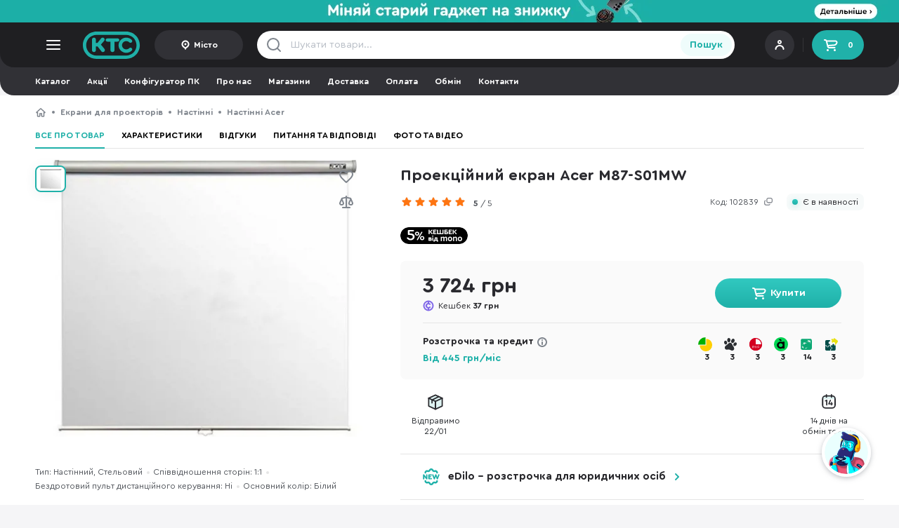

--- FILE ---
content_type: text/html; charset=UTF-8
request_url: https://ktc.ua/goods/proekcijnij_ekran_acer_f80_s01.html
body_size: 94543
content:
<!DOCTYPE html>
<html lang="uk" class=" uk  ">
<head>
    <meta charset="utf-8"/>
    <meta name="MobileOptimized" content="width"/>
    <meta name="HandheldFriendly" content="true"/>

    <link rel="preconnect" href="https://www.google-analytics.com"/>
    <link rel="preconnect" href="https://www.googletagmanager.com"/>
    <link rel="preconnect" href="https://accounts.google.com"/>
    <link rel="preconnect" href="https://googleads.g.doubleclick.net"/>
    <link rel="preconnect" href="https://img.ktc.ua/"/>
    <link rel="dns-prefetch" href="https://www.googletagmanager.com"/>
    <link rel="dns-prefetch" href="https://www.googletagmanager.com"/>
    <link rel="dns-prefetch" href="https://www.facebook.com"/>
    <link rel="dns-prefetch" href="https://www.google.com"/>
    <link rel="dns-prefetch" href="https://www.google.com.ua"/>

                <link rel="preload" href="https://img.ktc.ua/img/base/1_505/5/153625.webp" as="image" type="image/webp">
                    <link rel="prefetch" href="/i/beb5e4714a5c2912a26e/im/uncritical-main.css" as="style" type="text/css">
                    <link rel="prefetch" href="/i/beb5e4714a5c2912a26e/im/uncritical-goods.css" as="style" type="text/css">
                    <link rel="prefetch" href="/i/beb5e4714a5c2912a26e/im/uncritical-fancybox.css" as="style" type="text/css">
                    <link rel="prefetch" href="/i/beb5e4714a5c2912a26e/im/uncritical-comments.css" as="style" type="text/css">
                    <link rel="prefetch" href="/i/beb5e4714a5c2912a26e/im/uncritical-filter.css" as="style" type="text/css">
                    <link rel="prefetch" href="/i/beb5e4714a5c2912a26e/im/shared.bundle.js" as="script" type="text/javascript">
                    <link rel="prefetch" href="/i/beb5e4714a5c2912a26e/im/index.bundle.js" as="script" type="text/javascript">
                    <link rel="prefetch" href="/i/beb5e4714a5c2912a26e/im/deliverymap.bundle.js" as="script" type="text/javascript">
                    <link rel="prefetch" href="/i/beb5e4714a5c2912a26e/im/goods.bundle.js" as="script" type="text/javascript">
                    <link rel="prefetch" href="/i/beb5e4714a5c2912a26e/im/comments.bundle.js" as="script" type="text/javascript">
                    <link rel="prefetch" href="/i/beb5e4714a5c2912a26e/salesicons.css" as="style" type="text/css">
        
            <meta name="viewport" content="width=device-width, initial-scale=1.0"/>
    
    <link rel="shortcut icon" href="/themes/img/favicon.ico" type="image/vnd.microsoft.icon"/>
    <meta name="format-detection" content="telephone=no">

    <meta name="theme-color" media="(min-width: 768px)" content="#1f1f22">
    <meta name="theme-color" media="(max-width: 767px)" content="#28282c">

        
    <meta name="description" content="Проекційний екран Acer M87-S01MW ⚡ Купуйте просто зараз в інтернет-магазині KTC! ☎ 0 800 211 232 ✔ Гарантія ✔ Помірні ціни ✪ Розстрочка 0%% ✔ Консультація!">
    <meta name="keywords" content="">

    <title>Проекційний екран Acer M87-S01MW – купити в інтернет-магазині KTC: ціни, відгуки, характеристики</title>

    <meta property="og:title" content="Проекційний екран Acer M87-S01MW"/>
        <meta property="og:image" content="https://img.ktc.ua/img/base/1_sq/5/153625.jpg"/>
        <meta property="og:site_name" content="Інтернет-магазин КТС"/>
        <meta property="og:description" content="Настінний проекційний екран від Acer, який має матове покриття, що дає рівномірне дифузійне розсіювання падаючого на нього світла. Завдяки надійному пружинному механізму екран можна згортати і розгортати вручну по мірі необхідності."/>
        <meta property="og:type" content="product"/>
        <meta property="og:url" content="https://ktc.ua/goods/proekcijnij_ekran_acer_f80_s01.html"/>    <script type="application/ld+json">{"@context":"http:\/\/schema.org\/","@type":"Product","name":"Проекційний екран Acer M87-S01MW","image":{"@context":"https:\/\/schema.org","@type":"ImageObject","contentUrl":"https:\/\/img.ktc.ua\/img\/base\/1_sq\/5\/153625.jpg","name":"Проекційний екран Acer M87-S01MW","exifData":[{"@type":"PropertyValue","name":"Тип","value":"Настінний, Cтельовий"},{"@type":"PropertyValue","name":"Співвідношення сторін","value":"1:1"},{"@type":"PropertyValue","name":"Бездротовий пульт дистанційного керування","value":"Ні"},{"@type":"PropertyValue","name":"Основний колір","value":"Білий"},{"@type":"PropertyValue","name":"Розмір екрана","value":"1.74 х 1.74m"}]},"mpn":"JZ.J7400.002","sku":"102839","url":"https:\/\/ktc.ua\/goods\/proekcijnij_ekran_acer_f80_s01.html","description":"Настінний проекційний екран від Acer, який має матове покриття, що дає рівномірне дифузійне розсіювання падаючого на нього світла. Завдяки надійному пружинному механізму екран можна згортати і розгортати вручну по мірі необхідності.","brand":{"@type":"Brand","name":"Acer"},"review":{"@type":"Review","author":{"@type":"Organization","name":"KTC"}},"aggregateRating":{"@type":"AggregateRating","ratingValue":5,"worstRating":"0","bestRating":"5","ratingCount":"1"},"offers":[{"@type":"Offer","priceCurrency":"UAH","price":3724,"availability":"http:\/\/schema.org\/InStock","priceValidUntil":"2026-01-21T05:52:05+02:00","url":"https:\/\/ktc.ua\/goods\/proekcijnij_ekran_acer_f80_s01.html"}]}</script>        <link rel="canonical" href="https://ktc.ua/goods/proekcijnij_ekran_acer_f80_s01.html"/>
    
        <script type="text/javascript">
            (function(c,l,a,r,i,t,y){
                c[a]=c[a]||function(){(c[a].q=c[a].q||[]).push(arguments)};
                t=l.createElement(r);t.async=1;t.src="https://www.clarity.ms/tag/"+i;
                y=l.getElementsByTagName(r)[0];y.parentNode.insertBefore(t,y);
            })(window, document, "clarity", "script", "myi3mpy2a2");
        </script>
    
    <script>
        window.dataLayer = window.dataLayer || [];
        function gtag(){
            dataLayer.push(arguments);
        }
        const G = {"is_b2b":false,"b2b_cart":1,"load_scripts":[],"wishlist_revision":"","giftprice":0.10000000000000001,"b2bmode":0,"portalid":1,"channel":1,"locale_id":0,"alert_change_orientation":0,"use_smart_map":0,"manager_logged":0,"worker_logged":0,"user_id":0,"locale_prefix":"","map":"","command":"","facebook_pixel":1,"force_recaptcha":true,"recaptcha_key":"6LdjFr4mAAAAAP_qd3-nQuuxFUmXD09w0tsKA3VF","search_token":{"t":"y|JVf\u001fwU\b\u0001Vz\u0001\u0000*^\n\tPU\u0014}r\u0003`]\u0014\te\u000fbA"},"promo_id":false,"recaptcha_script":"https:\/\/www.google.com\/recaptcha\/api.js?render=6LdjFr4mAAAAAP_qd3-nQuuxFUmXD09w0tsKA3VF","city_id":0,"googlepay":{"gateway":{"gateway":"portmonecom","gatewayMerchantId":"22236"},"merchantInfo":{"merchantId":"18012651359268107575","merchantName":"KTC"}}};
        const RM = {
ecomm_pagetype: 'product',
ecomm_category: 'screen',
ecomm_prodid: '102839',
ecomm_totalvalue: '3724',
kr: 'f'};        var command = '';
        var ediloTokenAcquired = "00bb98a8-baed-4d09-8af1-37069a8a05a3";
    </script>

                                    <!-- Google Tag Manager -->
            <script async>
                
                
                
                (function(w,d,s,l,i){w[l]=w[l]||[];w[l].push({'gtm.start':
                        new Date().getTime(),event:'gtm.js'});var f=d.getElementsByTagName(s)[0],
                    j=d.createElement(s),dl=l!='dataLayer'?'&l='+l:'';j.async=true;j.src=
                    'https://www.googletagmanager.com/gtm.js?id='+i+dl;f.parentNode.insertBefore(j,f);
                })(window,document,'script','dataLayer','GTM-5C5FXV');
            </script>
            <!-- End Google Tag Manager -->
                    
        <script>
            var open_mobile_card = false;
            var catalog_current_page = false;
            var catalog_previewmode = 'large';
            var catalog_current_url = false;
            var catalog_id = 0;
            var is_catalog = 0;
            var catalog_sort = 'sort-price';
            var userAgent = navigator.userAgent.toLowerCase();
        </script>

                    <style>
                @font-face {
                    font-family: 'Cera Round Pro';
                    font-display: swap;
                    src: local('Cera'), url([data-uri]) format('woff2');
                    font-weight: normal;
                    font-style: normal;
                }
                @font-face {
                    font-family: 'Cera Round Pro';
                    font-display: swap;
                    src: local('Cera'), url([data-uri]) format('woff2');
                    font-weight: bold;
                    font-style: normal;
                }
            </style>
        
                <style>
                        html{font-family:sans-serif;-webkit-text-size-adjust:100%;-ms-text-size-adjust:100%}article,footer,header,main,menu,nav,section{display:block;-webkit-box-sizing:border-box;-moz-box-sizing:border-box;box-sizing:border-box}footer *,footer :after,footer :before,header *,header :after,header :before{-webkit-box-sizing:border-box;-moz-box-sizing:border-box;box-sizing:border-box}*,:after,:before{-webkit-box-sizing:border-box;-moz-box-sizing:border-box;box-sizing:border-box}a{background-color:transparent;color:#28282c;text-decoration:none}button{font-family:'Cera Round Pro','Trebuchet MS',Arial;cursor:pointer}button,button:active,button:focus{border:0}img{vertical-align:middle;max-width:100%;max-height:100%;border:0}ul{padding:0;margin:0}body{background:#fff;margin:0;font-family:'Cera Round Pro','Trebuchet MS',Arial;height:100%;min-width:320px;font-size:14px;line-height:20px;color:#28282c}body *{outline:0;outline-style:dashed;outline-color:transparent}form{margin:0}input,textarea{font-size:12px;font-family:'Cera Round Pro','Trebuchet MS',Arial;transition:all ease-in-out .2s}h1,h2,h3{margin:0}p{padding:0;margin:0}.text-center{text-align:center}.text-uppercase{text-transform:uppercase}.list-inline,.list-unstyled{padding-left:0;list-style:none}.list-inline li{float:left;display:block}.center-block{display:block;margin-right:auto;margin-left:auto}.pull-right{float:right!important}.pull-left{float:left!important}.hidden,.permaHidden{display:none!important}.inline-block{display:inline-block}.inline-block+.inline-block{margin-left:12px}.wrapper{max-width:1480px;margin:0 auto;width:100%;padding:16px 0}.wrapper-header{padding:0;height:100%}.wrapper-footer{padding-bottom:0}.wrapper-bblock{padding-bottom:0}.body-goods,.body-gray{background-color:#f5f5f7}.bold{font-weight:700!important}.display-flex{display:flex}.space-between{justify-content:space-between}.flex-align-center{align-items:center}.color-text{color:#53575d}.text-underscore{text-decoration:underline}@media only screen and (max-width:580px){.body-goods,.body-gray{background-color:#f7f7f7}.hiddenMobile{display:none!important}.tabletVisible{display:none!important}.clearMobile{clear:both}.clearfixMobile:after{content:"";display:block;clear:both}.wrapper-bblock,.wrapper-lastseen{padding:0 16px}}@media only screen and (max-width:1259px){.desctopVisible{display:none!important}}@media only screen and (max-width:580px){.scroll-horizontal-mobile{white-space:nowrap;overflow:hidden;overflow-x:auto}.scroll-horizontal-mobile>:not(.hiddenMobile):not(.breadcrumbs__ul):not(.hiddenTablet){display:inline-block!important;vertical-align:top}.scroll-horizontal-mobile::-webkit-scrollbar{display:none}}@media only screen and (min-width:581px){.container-lastseen{height:210px;overflow:hidden}.mobileVisible{display:none!important}.scroll-horizontal.wrap{white-space:normal}.scroll-horizontal-desktop{white-space:nowrap;max-width:100%;overflow:hidden;overflow-x:auto}.scroll-horizontal-desktop>:not(.mobileVisible):not(.hidden){display:inline-block!important;vertical-align:top}.scroll-horizontal-desktop::-webkit-scrollbar{height:8px;background:0 0;border-radius:50px}.scroll-horizontal-desktop::-webkit-scrollbar-button{width:0;height:0}.scroll-horizontal-desktop::-webkit-scrollbar-thumb{height:8px;background:#e5e5e5;border-radius:50px}}@media only screen and (min-width:581px){.hiddenDesktop{display:none!important}}@media only screen and (min-width:1520px){.tabletVisible{display:none!important}}.clearfix:after{content:"";display:block;clear:both}.cleartop:before{content:"";display:block;clear:both}.clearboth{display:block;clear:both}.scroll-horizontal{white-space:nowrap;overflow:hidden;overflow-x:auto}.scroll-horizontal>:not(.hiddenMobile):not(.hiddenTablet):not(.hidden):not(.mobileVisible){display:inline-block!important;vertical-align:top}.scroll-horizontal::-webkit-scrollbar{display:none}.lh-15{line-height:1.5em}.lh-13{line-height:1.3em}.db{display:block}.mb0{margin-bottom:0!important}.mb4{margin-bottom:4px!important}.mb12{margin-bottom:12px!important}.mb16{margin-bottom:16px!important}.mb8{margin-bottom:8px!important}.mb24{margin-bottom:24px!important}.mt4{margin-top:4px!important}.mt8{margin-top:8px!important}.mt12{margin-top:12px!important}.mt16{margin-top:16px!important}.mt24{margin-top:24px!important}.display-inline-block{display:inline-block}.display-block{display:block}.ml-auto{margin-left:auto!important}.ellipsis1{white-space:normal;overflow:hidden;text-overflow:ellipsis;display:-webkit-box;-webkit-line-clamp:1;-webkit-box-orient:vertical}.ellipsis2{white-space:normal;overflow:hidden;text-overflow:ellipsis;display:-webkit-box;-webkit-line-clamp:2;-webkit-box-orient:vertical}.ellipsis3{white-space:normal;overflow:hidden;text-overflow:ellipsis;display:-webkit-box;-webkit-line-clamp:2;-webkit-box-orient:vertical}header{position:sticky;z-index:20}.header__top{background-color:#1f1f22;border-radius:0 0 20px 20px;position:sticky;top:0;z-index:20}.header__logo{display:block;width:82px;height:40px;object-fit:contain;background:url(/themes/img/logo.svg) no-repeat center center;background-size:contain;text-indent:-9999px;margin-right:20px}.menu__toggle{display:block;background:url(/themes/img/catalog-toggle.svg) no-repeat center center}.header__user{width:125px;height:40px;padding:8px;position:relative;background:#313136;border-radius:21px;display:flex;flex-direction:column;justify-content:center}.header__userimage img{border-radius:50px;width:24px;height:24px}.header__user .login{color:#fff;font-size:11px;font-weight:700}.header__user .login>*{display:block;line-height:1em}.header__user .login small{color:#fff;opacity:.5;font-size:10px}.header__user .login:after{content:"";float:right;top:0;right:0;display:block;width:32px;height:32px;background:url(/themes/img/account.svg) no-repeat 4px 2px;margin-left:8px}.header__user .login.has-avatar:after{display:none}.header__user .login.has-avatar>span>div{float:right}.header__user .login span img{border-radius:50%;margin:0 8px 0 0;float:left;width:32px;height:32px;border:2px solid #fff}.header__cart{width:74px;height:42px;padding:0 15px;display:flex;align-items:center;justify-content:space-between;background:#20b1a9;font-size:12px;font-weight:700;color:#fff;border-radius:21px}.header__cart:before{width:24px;height:24px;content:"";display:block;background:url(/themes/img/cart-icon2.svg) no-repeat center center}.header__login{width:125px;height:42px;padding:0 15px;display:flex;align-items:center;justify-content:center;background:#313136;font-size:12px;font-weight:700;color:#fff;border-radius:21px}.header__login:before{width:16px;height:16px;margin-right:4px;content:"";display:block;background:url(/themes/img/header-user.svg) no-repeat center right}.header__login-city{width:auto}.header__login:before{width:16px;height:16px;margin-right:4px;content:"";display:block;background:url(/themes/img/header-user.svg) no-repeat center right}.header__sep{height:20px;width:1px;background:rgba(255,255,255,.1);margin:0 12px}.header__city{width:126px;height:42px;display:flex;align-items:center;justify-content:center;background:#313136;font-size:12px;font-weight:700;color:#fff;border-radius:21px;padding:0 12px}.header__city span{white-space:normal;overflow:hidden;text-overflow:ellipsis;display:-webkit-box;-webkit-line-clamp:1;-webkit-box-orient:vertical}.header__city:before{width:16px;height:16px;margin-right:4px;content:"";display:block;background:url(/themes/img/icon-point2.svg) no-repeat center center;flex:0 0 16px}.header__freedelivery{font-weight:700;color:#fff;font-size:12px;display:flex;align-items:center;margin-left:auto}.header__freedelivery:before{display:inline-block;width:14px;height:14px;content:"";margin-right:9px;background:url(/themes/img/icon-info.svg) no-repeat center center}.header__langswitch{border:2px solid #1f1f22;background-color:#1f1f22;display:flex;border-radius:22px;margin-left:25px}.header__langswitcha{font-weight:700;display:block;width:35px;height:20px;color:rgba(229,229,229,.8);border-radius:22px;font-size:12px;text-align:center;line-height:20px}.header__langswitcha-active{color:#fff;background:#48484c}.searchform{height:40px}.searchform input{background:transparent url(/themes/img/search-gray.svg) no-repeat 12px center;height:40px;width:calc(100% - 40px);padding:0 10px 0 48px;border:0;font-size:14px;color:#28282c}.searchform input:active+[type=submit],.searchform input:focus+[type=submit]{background:linear-gradient(180deg,#31c9c0 0,#1fb0a8 100%);color:#fff}.searchform input::placeholder{color:#b8bec6}.searchform__contain{background-color:#fff;border-radius:20px;display:flex;align-items:center;padding-right:4px}.searchform__close{display:none;width:40px;height:40px;background:url(/themes/img/icon-close-small.svg) no-repeat center center;background-position:15px center;order:2;margin-right:4px}.searchform input.filled~.searchform__close{display:block}.searchform input:-ms-input-placeholder{color:#b8bec6}.searchform input::-ms-input-placeholder{color:#b8bec6}.searchform [type=submit]{height:32px;border-radius:16px;font-weight:700;width:77px;font-size:14px;color:#20b1a9;background-color:#effcfb;order:3}.header .catalog-list ul{padding:0 12px;margin:0 -12px;width:calc(100% + 24px)}.header .catalog-list a{min-width:74px;color:#fff;font-size:11px;text-align:center;display:block;padding:0 8px}.header .catalog-list a:before{content:"";display:block;width:32px;height:32px;top:0;left:calc(50% - 16px);background-position:center center;background-repeat:no-repeat;margin:12px auto 5px auto}@media only screen and (min-width:581px){.header__user{position:relative;padding-left:44px;cursor:pointer}.header__userimage{position:absolute;left:8px;top:calc(50% - 12px)}.wrapper-header{display:flex;justify-content:space-between;align-items:center}.header__left,.header__right{display:flex;align-items:center}.header__left{flex-basis:396px}.header__center{flex-basis:680px}.header__right{margin-left:auto}.language__choise{width:192px}.language__choise>div{display:flex;flex-direction:column;gap:16px}.tooltip .language__choiseitem{display:flex;align-items:center;justify-content:space-between;color:#28282c;font-size:14px;line-height:20px}.language__choiseitem-active:after{display:block;content:"";width:16px;height:16px;background:url(/themes/img/icon-check.svg) no-repeat center right}}.main-container{position:relative}.breadcrumbs{margin-bottom:6px}.breadcrumbs a{color:#80868e;font-size:12px;font-weight:700;line-height:16px;white-space:nowrap;display:inline-block;vertical-align:top}.breadcrumbs__li{line-height:16px}.breadcrumbs__li:before{float:left;display:block;content:"";margin:6px 8px 0 8px;width:4px;height:4px;border-radius:50%;background-color:#80868e}.breadcrumbs__li-back+.breadcrumbs__li:before,.breadcrumbs__li-back:before,.breadcrumbs__li:first-child:before{display:none}.breadcrumbs__li-home a{text-indent:-9999px;display:inline-block;width:16px;height:16px;background:url(/themes/img/icon-home.svg) no-repeat center center;float:left}.breadcrumbs__li-home:before{display:none}.breadcrumbs__li-back a{margin-right:8px;background-image:url(/themes/img/chevron-left.svg)}.breadcrumbs__li-last{display:none}@media only screen and (max-width:580px){.breadcrumbs{margin-bottom:0;padding:0 16px 4px 16px}.wrapper-catalog .breadcrumbs{padding:0}.mobile-paddingright{padding-left:16px!important;padding-right:16px!important;margin-left:-16px!important;margin-right:-16px!important;width:calc(100% + 32px)!important}.mobile-padding{padding-left:16px!important;padding-right:16px!important;margin-left:-16px!important;margin-right:-16px!important}.mobile-mmargin{margin-left:-16px!important;margin-right:-16px!important}.ww{padding-left:16px!important;padding-right:16px!important}.header__city{width:84px;position:absolute;bottom:64px;right:73px;height:32px}.header__city+.header__login{display:none}.drawer__citysearch{max-width:calc(100% - 18px)}}@media only screen and (min-width:581px){.desktop-widee{margin-left:-16px!important;margin-right:-16px!important;width:calc(100% + 32px)!important}.desktop-paddingright{padding-left:16px!important;padding-right:16px!important;margin-left:-16px!important;margin-right:-16px!important;width:calc(100% + 32px)!important}.desktop-padding{padding-left:16px!important;padding-right:16px!important;margin-left:-16px!important;margin-right:-16px!important}.breadcrumbs__li-last{display:block;opacity:0;transition:all ease-in-out .2s}.breadcrumbs__li-last-visible{opacity:1}}.container__title{padding:16px 0;margin-bottom:20px;font-size:22px;line-height:28px;color:#28282c;font-weight:700;letter-spacing:-.275px;border-bottom:1px solid #e5e5e5}.container{margin-bottom:24px}.stickers{display:grid;grid-template-columns:1fr;row-gap:6px}.stickers-loop-bottom{padding-top:8px;display:flex;flex-wrap:wrap}.stickers-loop-bottom>.sticker{margin-right:8px;height:24px}.stickers-loop{position:absolute;left:23px;top:16px;z-index:3}.loop-blured .stickers-loop{z-index:1}.sticker{width:96px;align-items:center;display:flex;color:#fff;height:24px;max-height:24px;border-radius:24px;font-size:12px;font-weight:700;text-align:center;cursor:pointer;justify-content:center}.sticker-120{width:60px;height:60px;max-height:60px}.fuckedSafari .sticker{height:auto;min-height:24px}.sticker-custom{background-color:initial;background-size:contain;background-repeat:no-repeat;background-position:center}.sticker-red{background-color:#f25050}.sticker-superprice{background-color:#20b1a9}.sticker-sale{color:#c05100;background-color:#ffd00d;padding-right:6px}.sticker-sale:before{content:"";width:16px;height:16px;background:url(/themes/img/sticker-sale.svg) no-repeat center center;background-size:contain;display:block;flex:1 0 16px}.sticker-gift:before{content:"";width:16px;height:16px;background:url(/themes/img/icon-gift-copy.svg) no-repeat center center;background-size:contain;display:block;margin-right:3px}.sticker-exchange{background-color:#d64c79}.sticker-exchange:before{content:"";width:12px;height:12px;background:url(/themes/img/sticker-exchange.svg) no-repeat center center;background-size:contain;display:block;margin-right:4px}.sticker-outlet{background:#ff7512;color:#fff}.sticker-gift{background-color:#ff7512}.sticker-bonus,.sticker-top{background-color:#826ae8}.sticker-red{background-color:#f25050}.sticker-choise,.sticker-roz,.sticker-superroz{background-color:#1fb0a8}.sticker-superprice{background-color:#e84c4c;color:#fff}.sticker-sale{background-color:#f5d011}.sticker-exchange,.sticker-promocode{background-color:#d64c79}.sticker-zavtra{background-color:#a1a2a2}.sticker-fresh{background-color:#ddffda;color:#34c924}.looplist{display:grid;grid-gap:0px;grid-template-columns:1fr 1fr 1fr 1fr;position:relative;clear:both}.looplist__override{display:none;position:absolute;top:0;bottom:0;left:0;right:0;border:1px solid #fff;z-index:2}.loop{display:block;position:relative;border-top:1px solid #e5e5e5;border-left:1px solid #e5e5e5}.loop:hover{z-index:4}.loop__container{height:auto!important;padding:16px 23px 16px 23px;background:#fff;transition:all ease-in-out .1s}.loop__pb{display:flex;flex-direction:row;justify-content:space-between;align-items:center;margin:9px 0 8px 0;height:42px}.loop__rb{height:22px}.loop__hr{height:1px;width:100%;background:#e5e5e5;margin:16px 0 12px 0}.loop__buy{width:42px;height:42px;border-radius:50%;text-indent:-9999px;background:linear-gradient(180deg,#31c9c0 0,#1fb0a8 100%);display:flex;align-items:center;justify-content:center;flex:1 1 100%;max-width:42px}.loop__buy:before{content:"";display:block;width:24px;height:24px;background:url(/themes/img/cart-icon.svg) no-repeat center center;background-size:24px}.loop__buy-preorder{background:linear-gradient(180deg,#826ae8 0,#5c43c6 100%)}.loop__buy-sold{background:#e5e5e5}.loop__buy-sold:before{background:url(/themes/img/cart-icon-sold.svg) no-repeat center center}.loop__image{width:100%;height:175px;display:flex;align-items:center;margin-bottom:9px;position:relative}.loop__image picture{display:flex;width:100%;height:100%;align-items:center;justify-content:center;transition:all ease-in-out .2s}.loop__image img{display:inline-block;margin:auto;max-width:100%;max-height:100%;width:auto;height:auto;transition:all ease-in-out .2s}.loop__price{color:#2a2a2f;font-size:20px;font-weight:700;line-height:21px;display:flex;flex-direction:column;justify-content:space-between}.loop .loop__price{flex:1 1 100%;max-width:calc(100% - 42px)}.loop__price-fixedheight{height:42px;justify-content:flex-end}.loop__price-promo{color:#f44c4c}.loop__price-priceless{color:#80868e;font-weight:400}.loop__price del{font-size:14px;color:#80868e}.loop__price-preorder{justify-content:center;min-height:35px}.loop__price-preorder small,.loop__price-sold small{font-weight:700;font-size:14px;line-height:16px;margin-bottom:4px;display:block}.loop__price-preorder .priceless,.loop__price-preorder small{color:#826ae8}.loop__price-sold{color:#80868e}.loop__pm{margin-bottom:12px;height:16px;display:flex;align-items:center;justify-content:center}.loop__pmtext{margin-left:auto;color:#80868e;font-size:12px;line-height:16px}.loop__pma{font-size:12px;font-weight:700;color:#80868e;text-align:center;margin-right:12px;position:relative;display:flex;align-items:center;line-height:16px;float:left}.loop__pma:before{width:16px;height:16px;content:"";background-position:center;background-size:14px;background-repeat:no-repeat;display:block;margin-right:4px;transition:all ease-in-out .1s}.loop__pma-mono:before{background-image:url(/themes/img/mono.svg)}.loop__pma-mono-active:before,.loop__pma-mono:hover:before,.tooltip.credit .title.mono:before{background-image:url(/themes/img/mono-color.svg)}.loop__pma-abank:before{background-image:url(/themes/img/abank_gray1.svg);background-size:contain}.loop__pma-abank-active:before,.loop__pma-abank:hover:before,.tooltip.credit .title.abank:before{background-image:url(/themes/img/abank-color1.svg)}.loop__pma-oschad:before{background-image:url(/themes/img/oschad-gray.svg)}.loop__pma-oschad-active:before,.loop__pma-oschad:hover:before,.product__pma-oschad:before,.tooltip.credit .title.oschad:before{background-image:url(/themes/img/oschad-color1.svg)}.loop__pma-payparts:before{background-image:url(/themes/img/payparts_gray.svg)}.loop__pma-payparts-active:before,.loop__pma-payparts:hover:before,.tooltip.credit .title.payparts:before{background-image:url(/themes/img/payparts-color.svg)}.loop__pma-credit:before{background-image:url(/themes/img/kredit.svg)}.loop__pma-credit-active:before,.loop__pma-credit:hover:before,.tooltip.credit .title.regular:before{background-image:url(/themes/img/kredit-color.svg)}.loop__pma-ukrsib:before{background-image:url(/themes/img/ukrsib-gray.svg);background-size:auto}.loop__pma-ukrsib-active:before,.loop__pma-ukrsib:hover:before,.product__pma-ukrsib:before,.tooltip.credit .title.ukrsib:before{background-image:url(/themes/img/ukrsib.svg);background-size:auto}.loop__pma-idea:before{background-image:url(/themes/img/idea-gray.svg);background-size:15px;background-position:0 -2px}.loop__pma-idea-active:before,.loop__pma-idea:hover:before,.product__pma-idea:before,.tooltip.credit .title.idea:before{background-image:url(/themes/img/Idea_Bank_logo.svg)}.loop__pma-pumb:before{background-image:url(/themes/img/pumb-gray.svg);background-size:auto}.loop__pma-pumb-active:before,.loop__pma-pumb:hover:before,.product__pma-pumb:before,.tooltip.credit .title.pumb:before{background-image:url(/themes/img/pumb.svg);background-size:auto}.loop__pma-alfa:before{background-image:url(/themes/img/alfa-gray.svg);background-size:auto}.loop__pma-alfa-active:before,.loop__pma-alfa:hover:before,.product__pma-alfa:before,.tooltip.credit .title.alfa:before{background-image:url(/themes/img/alfa-color.svg);background-size:auto}.loop__ri{width:32px;position:absolute;top:28px;right:19px;padding:4px;display:grid;gap:12px;background:rgba(255,255,255,.7);backdrop-filter:blur(10px);border-radius:4px;opacity:0;transition:all ease-in-out .2s;z-index:3}.loop:hover .loop__ri,.loop__ri-active{opacity:1}.loop__ri .ri{margin-bottom:0}.ri{width:24px;height:24px;display:block;margin-bottom:12px;background-position:center center;background-repeat:no-repeat;background-size:contain}.ri-wishlist{background-image:url(/themes/img/icon-heart2.svg)}.ri-compare{background-image:url(/themes/img/icon-compare2.svg)}@media only screen and (max-width:580px){.sticker{height:20px;width:88px}.sticker-120{height:60px;width:60px;justify-content:left}.loop__price-sm{font-size:18px}.loop__price-preorder small{font-size:12px}.ri-wishlist{background-image:url(/themes/img/wishlist-black.svg)}.ri-compare{background-image:url(/themes/img/compare-black.svg)}}.ri-wishlist:hover{background-image:url(/themes/img/wishlist-hover.svg)}.ri-wishlist-active,.ri-wishlist-active:hover{background-image:url(/themes/img/wishlist-active.svg)}.ri-compare:active,.ri-compare:hover{background-image:url(/themes/img/icon-compare2-hover.svg)}.ri-compare-active,.ri-compare-active:hover{background-image:url(/themes/img/icon-compare2-active.svg)}.loop__title{font-size:12px;font-weight:700;color:#2a2a2f;line-height:1.38;height:auto;display:block;clear:both;margin-bottom:1px;white-space:normal;overflow:hidden;text-overflow:ellipsis;display:-webkit-box;-webkit-line-clamp:2;-webkit-box-orient:vertical;word-break:break-word}.loop__avholder{height:12px}.loop__av{font-size:12px;line-height:12px;color:#28282c;display:flex;align-items:center;cursor:pointer}.loop__av:before{content:"";display:block;width:8px;height:8px;border-radius:50%;margin-right:6px;background-color:#ff7512}.loop__av-blue:before{background-color:#5c43c6}.loop__av-green:before{background-color:#20b1a9}.loop__av-gray:before{background-color:#20b1a9}.loop__colors{display:flex;column-gap:10px;margin:27px 0 12px 0}.loop__color{cursor:pointer;border:1px solid #e5e5e5;padding:3px;border-radius:6px;width:24px;height:24px;display:flex;align-items:center;justify-content:center}.loop__color>div{width:16px;height:16px;border-radius:4px}.loop__color-active{border-color:#20b1a9}.loop__extra{display:none}.loop__config{font-size:13px;font-weight:400;color:#53575d;line-height:1.45;display:block}.loop__rating{height:22px;position:relative;clear:both;display:flex;float:right;text-align:right;color:#ff7512;font-size:12px;font-weight:700;align-items:center}.loop__rating:before{content:"";width:16px;height:16px;background:url(/themes/img/rating-star.svg) no-repeat 0 0;background-size:100%;margin-right:8px}.loop__rating-empty{color:#80868e}.loop__rating-empty:before{color:#80868e;background:url(/themes/img/rating-star-empty.svg) no-repeat 0 0}.loop__bonus{color:#826ae8;font-size:11px;font-weight:700;height:22px;float:left;align-items:center;justify-content:center;display:flex;cursor:pointer}.loop__bonus:before{content:"";width:16px;height:16px;float:left;margin-right:4px;background:url(/themes/img/bonuses-amoutn.svg) no-repeat center center}.anchor{background:#effcfb;border-radius:21px;color:#20b1a9;font-weight:700;font-size:14px;line-height:18px;display:flex;width:100%;height:42px;align-items:center;justify-content:center}.anchor-promo{background-color:#dbf3f1}.anchor-more{margin-top:12px}.anchor-more:after{content:"";display:block;margin-left:4px;width:16px;height:16px;background:url(/themes/img/chevron-right3.svg) no-repeat center center}@media only screen and (max-width:580px){.loop__pm .loop__pma:nth-child(5){display:none}.loop__pm .loop__pma{margin-right:9px}.looplist{grid-template-columns:50% 50%}.loop{height:auto}.loop__container{padding:16px}.loop__image{width:100%;height:166px;margin-top:20px}.looplist-bigger .loop__image{height:199px;margin-top:0}.looplist-bigger .loop__image img{max-height:199px;margin-top:0}.looplist .loop:first-child,.looplist .loop:nth-child(2){border-top:0}.looplist .loop:nth-child(2n-1){border-left:0}.stickers-loop{left:14px;top:16px}.loop__colors{margin-top:32px}.loop__dots{position:absolute;top:4px;right:4px;width:24px;height:24px;border-radius:8px;background:url(/themes/img/loop__dots.svg) no-repeat center center;transition:all ease-in-out .1s}.loop__dots-opened{background:url(/themes/img/loop__dots-opened.svg) no-repeat center center}.loop__container>.loop__ri{display:none}.loop__extra{display:none}.loop__ri-fixed{position:static;display:grid;grid-template-columns:50% 50%;width:100%}.loop__ri-fixed .ri{width:auto;height:36px;background-size:24px}.loop__ri-fixed .ri-wishlist{order:2}.loop__ri-fixed .ri-compare{order:1}.loop__config{font-size:12px;color:#53575d}.loop__extra:before{content:"";display:none;width:24px;height:24px;position:absolute;top:4px;transform:rotate(45deg);border-radius:6px;background:#fff;left:-3px}}@media only screen and (min-width:581px){.loop-fixedheight:hover .loop__extra,.loop-opened .loop__extra{display:block}.loop-fixedheight:hover .loop__container{height:auto!important;box-shadow:0 6px 15px rgba(0,0,0,.08);border-radius:2px}.loop-fixedheight:hover .loop__ri{opacity:1}}@media only screen and (min-width:581px) and (max-width:1520px){.looplist-4{grid-template-columns:1fr 1fr 1fr}.looplist-4 .loop:first-child,.looplist-4 .loop:nth-child(2),.looplist-4 .loop:nth-child(3){border-top:0}.looplist-4 .loop:nth-child(3n+1){border-left:0}.looplist-5 .loop:first-child,.looplist-5 .loop:nth-child(2),.looplist-5 .loop:nth-child(3),.looplist-5 .loop:nth-child(4){border-top:0}.looplist-5 .loop:nth-child(4n+1){border-left:0}.looplist-5{grid-template-columns:1fr 1fr 1fr 1fr}}@media only screen and (min-width:1501px){.looplist-4 .loop:first-child,.looplist-4 .loop:nth-child(2),.looplist-4 .loop:nth-child(3),.looplist-4 .loop:nth-child(4){border-top:0}.looplist-4 .loop:nth-child(4n+1){border-left:0}.looplist-5 .loop:first-child,.looplist-5 .loop:nth-child(2),.looplist-5 .loop:nth-child(3),.looplist-5 .loop:nth-child(4),.looplist-5 .loop:nth-child(5){border-top:0}.looplist-5 .loop:nth-child(5n+1){border-left:0}.looplist-5{grid-template-columns:1fr 1fr 1fr 1fr 1fr}}.blog-categories{width:100%;position:relative;margin-bottom:8px}.blog-categories a{display:block;height:32px;padding:0 8px;white-space:nowrap;font-size:12px;line-height:30px;font-weight:700;color:#2c2f33;border:1px solid #e5e5e5;border-radius:8px;margin-right:16px;z-index:4}.blog-categories a.active{border:2px solid #80868e;line-height:28px}.blog-categories a:last-child{margin-right:0!important}.tabs{border-bottom:1px solid #e5e5e5;height:38px;position:relative;z-index:2}.tabs-borderless{border-color:#fff}.tabs a{text-transform:uppercase;line-height:38px;font-size:12px;font-weight:700;color:#000;height:38px;margin-right:24px;display:block;float:left}.accs__tab span,.blog-categories a span,.small-menu a span,.tabs a span{display:inline-block;color:#fff;border-radius:4px;background-color:#f25050;line-height:1em;padding:2px 4px;margin-left:6px}.accs__tab-green span{background-color:#effcfb;color:#20b1a9;border-radius:20px;padding:2px 6px}.blog-categories a span{font-size:11px}.tabs a:last-child{margin-right:0}.tabs a.active{color:#1fb0a8;border-bottom:2px solid #1fb0a8}.sorting{float:right;display:flex;margin-left:auto;font-size:14px;font-weight:700;height:32px;align-items:center;cursor:pointer}.sorting__selected{margin-left:8px;color:#20b1a9;display:flex;align-items:center}.sorting__selected:after{content:"";width:10px;height:5px;background:url(/themes/img/arrow-up.svg) no-repeat top left;transform:rotate(180deg);margin-left:4px;transition:all ease-in-out .1s}.sorting-opened .sorting__selected:after{transform:rotate(0)}@media only screen and (max-width:580px){.accs__tab-green:not(.accs__tab-active) span{display:none}.sorting{font-size:12px;font-weight:400}.sorting__selected{font-weight:700;color:#28282c;margin-left:4px}.sorting__selected:after{width:16px;height:16px;background:url(/themes/img/chevron-down-black.svg) no-repeat top left;transform:rotate(0)}.sorting-opened .sorting__selected:after{transform:rotate(180deg)}}.main-content .wrapper{padding-top:16px}.open-supportman{position:fixed;bottom:40px;right:40px;width:70px;height:70px;background:url(/themes/img/ktcman-stickerl.png) no-repeat center center;background-size:100%;box-shadow:0 2px 7px 0 rgba(128,134,142,.5);border:4px solid #fff;border-radius:50%;z-index:19}.open-supportman-loading::before{content:"";background:rgba(255,255,255,.6);border-radius:50%;width:100%;height:100%;position:absolute;top:0;left:0;display:block}.open-supportman-loading::after{content:"";background-image:url("[data-uri]");border-radius:50%;width:100%;height:100%;position:absolute;top:0;left:0;display:block;background-size:70%;background-position:center center;background-repeat:no-repeat}.open-supportman-mario{background:url(/themes/img/temp/mario__gif.gif) no-repeat center center;background-size:65px}.open-supportman-racoon{background:url(/themes/img/temp/racoon__gif.gif) no-repeat center center;background-size:101px}.tooltip.support-menu>div{overflow:hidden}.go-right2{position:relative;display:block}.stickers .fgift,.stickers .gift{text-indent:-9999px;background:#ff7512 url(/themes/img/icon-gift.svg) no-repeat center center;background-size:20px 19px}.tag{display:inline-block;margin:0 8px 8px 0;border-radius:8px;background-color:#effcfb;white-space:nowrap;font-weight:700;font-size:10px;line-height:14px;padding:4px 16px;color:#20b1a9}.tagv2{display:inline-block;margin:0 8px 8px 0;border-radius:8px;background-color:#f5f5f7;white-space:nowrap;font-weight:700;font-size:10px;line-height:14px;padding:8px;color:#28282c}.tags>.tag:last-child{margin-right:0}.blog__page .back,.workdrawer .back{font-size:15px;font-weight:700;display:block;color:#1fb0a8;margin-bottom:8px}.blog__page .back:before,.workdrawer .back:before{background:url(/themes/img/icon-blog-back.svg) no-repeat left center;content:"";width:16px;height:16px;display:block;margin-right:8px;float:left;transform:rotate(180deg);margin-top:2px}@media only screen and (max-width:580px){.open-supportman-racoon{background-size:78px}.header__logo{width:67px;height:32px;position:absolute;bottom:64px;left:56px;opacity:1;transition:all ease-in-out .2s}.wrapper-header{padding:12px 16px}.menu__toggle{width:24px;height:24px;position:absolute;top:20px}.header__center{width:calc(100% - 32px);position:absolute;left:16px;transition:all ease-in-out .2s;top:60px}.header__cart{top:20px;position:absolute;right:10px;width:24px;height:24px;background:0 0}.header__cart:before{position:absolute;top:0;left:0}.header__cart span{position:absolute;color:#fff;font-weight:700;line-height:12px;width:18px;border-radius:27px;background-color:#20b1a9;font-size:10px;text-align:center;top:-4px;right:2px}.header__sep{position:absolute;right:44px;bottom:70px}.header__login{position:absolute;bottom:64px;right:73px;width:77px;height:32px;opacity:1;transition:all ease-in-out .2s;background-color:#36363c}.header__top{height:112px;position:sticky;width:100%;border-radius:0 0 12px 12px;background-color:#28282c}.wrapper-header{height:112px;position:absolute;top:0}.header__top.header__top-usermenu{height:148px;background:#36363c}.header__top.header__top-usermenu .wrapper-header{border-radius:0 0 12px 12px;background-color:#28282c}.header__top-fixed:not(.header__top-fake),.header__top-fixed:not(.header__top-fake) .wrapper-header{height:64px}.header__top-fixed.header__top-usermenu:not(.header__top-fake){height:100px}.header__top-fixed:not(.header__top-fake) .header__center{width:calc(100% - 120px);left:60px;top:12px}.header__top-fixed:not(.header__top-fake) .header__login,.header__top-fixed:not(.header__top-fake) .header__logo{opacity:0}.header__bottom{position:absolute;bottom:0;width:100%;z-index:20}.main-container.fixed{padding-top:58px}.header .search{bottom:10px}.header .search .close{background:url(/themes/img/icon-close2.svg) no-repeat center center;display:none;float:right;position:absolute;right:0;width:42px;height:42px;top:0;background-size:24px;z-index:30}input[type=color],input[type=date],input[type=datetime-local],input[type=datetime],input[type=email],input[type=month],input[type=number],input[type=password],input[type=search],input[type=tel],input[type=text],input[type=time],input[type=url],input[type=week],select:focus,textarea{font-size:16px!important}.tform .phone-helper:before{padding-left:12px!important;font-size:16px!important}.open-supportman{bottom:40px;right:24px;width:50px;height:50px;border-width:2px}.scroll-horizontal-mobile.breadcrumbs>ul{display:flex!important;white-space:nowrap;max-width:100%;padding-right:16px;height:16px}.breadcrumbs__li{display:flex!important}.breadcrumbs>ul>li:last-child{float:none}.blog-categories{padding:0 16px 0 16px;margin-bottom:16px}.blog-categories a{margin-right:8px}}@media only screen and (min-width:581px){.short-breadcrumbs{margin-top:8px}.catalog__header{margin-bottom:10px;height:auto}.viewedlist:not(.unslick){height:184px;overflow:hidden}.viewedlist__item{float:left}.header__top{height:64px}.header__middle{height:41px;margin-top:-1px;background:#313136;border-radius:0 0 20px 20px;position:relative;z-index:19}.header__middle:after,.header__middle:before{content:"";display:block;height:21px;width:20px;position:absolute;top:-20px;left:0;background:#313136;z-index:1}.header__middle:after{left:auto;right:0}.menu__toggle{width:52px;height:40px;margin-right:16px}.header__menu{list-style:none}.header__menu li{float:left;display:block;margin-left:24px}.header__menu li:first-child{margin-left:0}.header__menu a{color:#fff;font-weight:700;font-size:12px;height:40px;display:flex;align-items:center}.header__menuitem small{font-weight:400;font-size:inherit;color:#e5e5e5}.header__menuitem-language a:after{content:"";display:block;width:16px;height:16px;margin-left:4px;background:url(/themes/img/chevron-down.svg) no-repeat center center}.mainmenu{position:absolute;top:116px;width:1205px;height:100%;z-index:20;left:0;display:none}.mainmenu .container{width:100%;position:absolute;top:0;left:0;box-shadow:0 0 8px 0 rgba(81,134,131,.15)}.mainmenu .left-side{float:left;width:344px;height:560px;background:#f7f9f9;padding:16px 0 16px 12px;border-radius:0 0 0 8px}.mainmenu .right-side{float:left;width:calc(100% - 344px);height:560px;background-color:#fff;border-radius:0 0 32px 0}.mainmenu.fixed{top:56px;position:fixed}.menubg{position:fixed;top:0;width:100%;height:100%;background-color:rgba(31,31,34,.5);z-index:10;display:none}.mainmenu.show,.menubg.show{display:block}.mainmenu .inner{display:none;position:absolute;left:367px;height:100%;top:24px;max-height:565px}.mainmenu .active .inner{display:block}.mainmenu .inner>ul{width:250px;margin:0 32px 24px 0;display:block;float:left}.mainmenu .inner>ul:nth-child(3){width:240px}.mainmenu .inner a{font-size:14px;font-weight:400;color:#2a2a2f;padding:4px 0 4px 40px;display:block;min-height:24px;line-height:16px}.mainmenu .inner li{padding-bottom:8px}.mainmenu .inner li.all,.mainmenu .inner li.main.empty{border-bottom:1px solid rgba(0,0,0,.1);padding-bottom:11px;margin-bottom:12px}.mainmenu .inner li.main.empty:last-child{padding-bottom:8px;margin-bottom:0;border:0}.mainmenu .inner>ul>li:last-child{padding:0}.mainmenu .inner>ul:last-child{margin:0}.mainmenu .inner a{position:relative}.mainmenu .inner li[class*=icon] a:before{content:"";position:absolute;width:24px;height:24px;display:block;left:0;top:0;background-repeat:no-repeat;background-position:center;background-size:contain}.mainmenu .inner .main a{font-weight:700}.loop__image{height:248px;margin-top:25px;margin-bottom:12px}.loop__image img{height:100%;width:auto;max-width:100%;max-height:100%;object-fit:contain}.looplist-bigger .loop__image{height:293px;margin-top:0}.blog-categories.wrap>a{margin-bottom:16px}}@media only screen and (min-width:581px) and (max-width:1520px){.hiddenTablet{display:none!important}}@media only screen and (min-width:581px){body{min-width:1280px}}@media only screen and (min-width:581px){.container{margin-bottom:12px}}.promo__tagcontainer{margin-bottom:24px}.promo__tag{background:#fff1e7;border-radius:8px;padding:8px 16px;align-items:center;height:72px;display:none}.promo__tag:before{content:"";flex:0 0 40px;float:left;width:40px;height:40px;background:#ff7512 url(/themes/img/icon-promotag.svg) no-repeat center center;background-size:24px;display:block;margin-right:12px;border-radius:50px}.promo__tag-active{display:flex}.promo__taglink.go-right2:after{background-image:none;background-color:#ff7512}.promo__tag-pink{background:#feebf1}.promo__tag-pink .promo__taglink.go-right2:after,.promo__tag-pink:before{background-color:#f93872}@media only screen and (max-width:580px){.promo__tagcontainer:not(.promo__tagcontainer-few) .promo__tag{max-width:100%;width:100%}.promo__tag:not(.promo__tag-active){display:flex}}@media only screen and (min-width:581px){.promo__tagcontainer-few{display:grid;gap:8px;grid-template-columns:1fr 24px}.promo__tagbuttons{display:flex;flex-direction:column;justify-content:space-between;align-items:center}.promo__tagnav{border-radius:50%;width:24px;height:24px;background:#f7fafa url(/themes/img/icon-chevron-top.svg) no-repeat center center}.promo__tagnav-down{transform:rotate(180deg)}.promo__tagcount{font-weight:700;font-size:12px;line-height:16px;color:#53575d}}.promo__tagtitle{color:#1f1f22;font-weight:700;font-size:14px;line-height:20px;white-space:normal}.promo__tagdate{color:#53575d;font-weight:400;font-size:12px;line-height:16px;display:block;padding-top:4px}.promo__taglink{margin-left:auto;color:#28282c;font-weight:700;font-size:12px;line-height:16px;flex:1 1 128px}@media only screen and (min-width:581px){.promo__tagtitle-button{flex:1 1 100%;max-width:calc(100% - 180px)}}@media only screen and (max-width:580px){.promo__tag{max-width:300px;position:relative;margin-right:10px;height:92px}.promo__tag:last-child{margin-right:0}.promo__tagtitle{padding-left:56px;display:flex;flex-direction:column;justify-content:center;height:100%}.promo__tagtitlet{white-space:normal;overflow:hidden;text-overflow:ellipsis;display:-webkit-box;-webkit-line-clamp:2;-webkit-box-orient:vertical}.promo__tag:before{position:absolute;top:calc(50% - 20px)}}.infolink:after{content:"";width:16px;height:16px;background:url(/themes/img/icon-info-gray.svg) no-repeat center center;display:inline-block;vertical-align:middle;margin-left:4px}.infolink-tealish:after{background:url(/themes/img/icon-info-tealish.svg) no-repeat center center}.infolink-2x:after{width:24px;height:24px;background-size:contain}.downlink{font-weight:700;color:#20b1a9}.downlink:after{content:"";width:10px;height:5px;background:url(/themes/img/icon-downlink.svg);display:inline-block;vertical-align:middle;margin-left:4px}.downlink-nowrap{position:relative;padding-right:18px;height:20px}.downlink-nowrap:after{position:absolute;top:5px;right:0}.hb__loopimage{width:100%;display:flex;height:220px;margin-bottom:12px;align-items:center;justify-content:center}.hb__loopimage-sm{height:150px}.hb__loopimage picture{display:flex;width:100%;height:100%;align-items:center;justify-content:center}.hb__loopimage img{height:100%;width:auto;max-width:100%;max-height:100%;object-fit:contain}.hb__looptitle{color:#28282c;margin-bottom:12px;white-space:normal;overflow:hidden;text-overflow:ellipsis;display:-webkit-box;-webkit-line-clamp:2;-webkit-box-orient:vertical;height:40px;max-width:80%}.hb__looptitle-tiny{margin-bottom:6px}.loop__pm-hb{display:flex}.loop__pma-hb{margin-right:4px}.loop__pmtext-hb{order:4}.loop__bonus-hb{height:16px;font-size:12px}.hb__loop-imgleft{display:grid;grid-template-columns:90px 1fr;column-gap:12px;padding-top:8px}.hb__looppm{display:flex;justify-content:space-between;align-items:center;height:28px}.hb__looppm-price{height:42px}.hb__looplist{display:flex;gap:16px}.hb__looplist-2{display:grid;grid-template-columns:repeat(2,calc(50% - 26px));column-gap:52px}.hb__loopimage-list{height:150px}.hb__loopimage-tiny{height:90px;margin-bottom:8px}.hb__loopimage-left{width:90px;height:90px}.hb__loopimage-left img,.hb__loopimage-tiny{max-width:90px;max-height:90px}.hb__looplist-5{gap:37px;display:grid;grid-template-columns:1fr 1fr 1fr 1fr 1fr}@media only screen and (max-width:580px){.promo__tag{margin-bottom:16px}body:not(.fuckedSafari) .hb__looppm,body:not(.fuckedSafari) .hb__looppm .loop__pm{white-space:normal;overflow:hidden;text-overflow:ellipsis;display:-webkit-box;-webkit-line-clamp:1}.fuckedSafari .loop__pm.loop__pm-hb{display:block;height:auto;white-space:normal;width:100%}}@media only screen and (min-width:581px){.hb__loop-imgleft-desktop{display:grid;grid-template-columns:90px 1fr;column-gap:12px;padding-top:8px}}@media only screen and (min-width:581px) and (max-width:1520px){.hiddenSM{display:none!important}.header__left{flex-basis:250px;margin-right:20px}.header__user{margin-left:20px}.header__login{padding:0;width:42px;margin-left:20px}.header__login:before{margin-right:0}}@media only screen and (min-width:580px) and (max-width:1520px){.wrapper{max-width:1180px}}.ctabs__a{text-transform:uppercase;line-height:38px;font-size:12px;font-weight:700;color:#000;height:38px;margin-right:24px;display:block;float:left}.ctabs__a span{display:inline-block;color:#fff;border-radius:4px;background-color:#f25050;line-height:1em;padding:2px 4px;margin-left:6px}.ctabs__a-marginless,.ctabs__a:last-child{margin-right:0}.ctabs__a-active{color:#1fb0a8;border-bottom:2px solid #1fb0a8}.decor-banner{display:block;background-position:center center;background-size:auto 100%;background-repeat:no-repeat}.decor-banner a{display:block;width:100%;height:100%}.decor-banner div{display:flex;flex-direction:column;justify-content:center;align-items:center;height:100%;font-weight:700}.bblock{display:grid;gap:20px;grid-template-columns:1fr 1fr 1fr 1fr 1fr}.bblock__item{width:280px;border:1px solid #e5e5e5;border-radius:8px}.bblock__image{height:118px;display:block;border-radius:8px 8px 0 0;overflow:hidden;position:relative}.bblock__image img{object-fit:cover;height:100%;width:100%}.bblock__content{padding:16px}.bblock__date{color:#53575d;display:block;margin-bottom:8px;font-size:12px;line-height:16px}.bblock__title{color:#28282c;font-weight:700;font-size:14px;line-height:20px;white-space:normal;overflow:hidden;text-overflow:ellipsis;display:-webkit-box;-webkit-line-clamp:2;-webkit-box-orient:vertical;margin-bottom:8px;height:40px}.bblock__desc{color:#53575d;font-size:12px;line-height:16px;white-space:normal;overflow:hidden;text-overflow:ellipsis;display:-webkit-box;-webkit-line-clamp:2;-webkit-box-orient:vertical;margin-bottom:0}.bblock__link{font-weight:700;font-size:12px;line-height:16px;color:#20b1a9;display:block;height:16px}@media only screen and (max-width:580px){.decor-banner{background-color:#2a2a2f}.ctabs{padding:0 16px}.ctabs__a{color:#fff;line-height:36px;height:36px;display:inline-block;float:none}.ctabs__a-active{color:#20b1a9;border-color:#20b1a9}}
                        .bundle.slick-slide{height:auto}.bundle__conditions{display:flex}.bundle p,.bundle__title{white-space:normal;overflow:hidden;text-overflow:ellipsis;display:-webkit-box;-webkit-line-clamp:2;font-size:14px;line-height:20px;height:40px;-webkit-box-orient:vertical;margin-bottom:6px;color:#28282c}.bundle__condition{position:relative}.bundle__condition:before,.bundle__total:before{display:block;content:"";width:24px;height:24px;position:absolute;background:url(/themes/img/bundle-plus.svg) no-repeat center center;top:32px;left:-24px}.bundle__total:before{background:url(/themes/img/bundle-equally.svg) no-repeat center center}.bundle__condition:first-child:before{display:none}.bundle__price{font-size:20px;line-height:24px;font-weight:700;color:#28282c}.bundle__price del{color:#80868e;display:block;font-weight:700;font-size:14px;line-height:16px}.bundle__price-inline{font-size:14px;line-height:18px}.bundle__price-inline del{font-size:12px;line-height:18px;display:inline-block;margin-right:8px}.bundle__price-promo{color:#e84c4c;display:block}.bundle__contain{display:flex;align-items:center}.bundle__image{flex:0 0 90px;float:left;height:90px;width:90px;display:flex;align-items:center;justify-content:center;margin-right:28px;position:relative}.bundle__image img{margin:auto;max-height:100%;max-width:100%;width:auto;height:auto}.bundle__sales{background:#f44c4c;color:#fff;border-radius:20px;width:48px;height:20px;display:flex;align-items:center;justify-content:center;font-weight:700;font-size:10px;line-height:14px;position:absolute;top:0;left:0}.bundle__service,.gloop .image.service{background:#ff7512 url(/themes/img/icon-service-white.svg) no-repeat center center;background-size:24px;display:block}.bundle__delivery{background:#ff7512 url(/themes/img/icon-delivery-white.svg) no-repeat center center;background-size:24px;display:block}.buy.buy-bundle{width:100%;font-size:12px}.buy.buy-bundle:before{display:none}.buy.buy-bundle-loading{color:#20b1a9;background:#effcfb}.bundle__total{width:138px;position:relative;padding-left:10px}.bundle__totalprice{font-size:20px;line-height:24px;font-weight:700;color:#e84c4c;margin-bottom:10px}.bundle__totalprice del{color:#80868e;display:block;font-size:14px;line-height:16px}.bundle .change-gift{font-size:12px;line-height:16px;font-weight:700;display:flex;margin-top:4px;color:#1fb0a8}.bundle .change-gift:before{content:"";display:inline-block;margin-right:4px;width:16px;height:16px;background:url(/themes/img/icon-change-gift.svg) no-repeat center center}.bundle__icon{height:40px;width:40px;display:flex;justify-content:center;gap:4px;position:relative;flex-direction:column;transform:scale(1.5)}.bundle__icon:before{content:"";display:block;width:40px;height:40px;border-radius:50%;position:absolute;left:0}.bundle__icon-bonuses:before{background:#826ae8 url(/themes/img/icon-cashback-white.svg) no-repeat center center;background-size:24px}.bundle__icon-delivery:before{background:url(/themes/img/icon-delivery-white.svg) no-repeat center center;background-size:100%}.bundle__icon-delivery-novapost:before{background:url(/themes/img/icon-delivery-novapost.svg) no-repeat center center;background-size:100%}.bundle__icon-delivery-novapost-courier:before{background:url(/themes/img/icon-delivery-novapost-courier.svg) no-repeat center center;background-size:100%}.bundle__icon-delivery-novapost-postomat:before{background:url(/themes/img/icon-delivery-novapost-postomat.svg) no-repeat center center;background-size:100%}.bundle__icon-gift:before{background:#f44c4c url(/themes/img/icon-gift-white.svg) no-repeat center center;background-size:24px}.bundle__list .slick-dots{text-align:center;bottom:-23px}.bundle__list .slick-next,.bundle__list .slick-prev{position:absolute;height:24px;width:24px;text-indent:-9999px;border-radius:50%;background:linear-gradient(180deg,#31c9c0 0,#1fb0a8 100%);right:40px;z-index:3;top:12px;left:auto}.bundle__list .slick-next:after,.bundle__list .slick-prev:after{content:"";position:absolute;top:0;right:0;height:24px;width:24px;background:url(/themes/img/arrow-white.svg) no-repeat center center;transform:rotate(0)}.bundle__list .slick-next.slick-disabled,.bundle__list .slick-prev.slick-disabled{background:#e5e5e5}.bundle__list .slick-next{right:0}.bundle__list .slick-next:after{transform:rotate(180deg)}.bundle__discount{background-color:#f25050;display:block;right:0;left:auto}@media only screen and (min-width:581px){.bundle .product__blocktitle{width:calc(100% - 100px)}.bundle__condition{width:248px}.product__block .bundle__total{width:160px}.product__descleft .product__block .bundle__total{width:138px}.bundle__conditions-for2 .bundle__condition,.bundle__conditions-for3 .bundle__condition{width:310px;margin-right:50px}.bundle__conditions-for2 .bundle__condition:before,.bundle__conditions-for2 .bundle__total:before{left:-37px}.bundle__conditions-for4{justify-content:space-between}.bundle__conditions-for3 .bundle__condition:before,.bundle__conditions-for3 .bundle__total:before,.bundle__conditions-for4 .bundle__condition:before,.bundle__conditions-for4 .bundle__total:before{left:-44px}}@media only screen and (max-width:580px){.bundle__image{margin-right:36px}.bundle p{height:auto;-webkit-line-clamp:3;margin-bottom:8px}.bundle__condition:before,.bundle__total:before{top:14px;left:calc(50% - 28px);background-color:#fff;width:56px;z-index:3}.bundle__condition:after,.bundle__total:after{content:"";height:1px;border-top:1px solid #e5e5e5;display:block;position:absolute;width:100%;top:26px;z-index:2}.bundle__condition:first-child:after,.bundle__total:first-child:after{display:none}.bundle__condition,.bundle__total{padding-top:52px}.bundle__condition:first-child,.bundle__total:first-child{padding-top:0}.bundle__icon{transform:scale(2)}.bundle__total{width:100%;display:flex;justify-content:space-between;align-items:center}.buy.buy-bundle{width:150px}.bundle__totalprice{margin-bottom:0}.product__blocktitle-promo{max-width:calc(100% - 75px);line-height:20px!important}}.product__main{background:#fff}.wrapper-product{padding:16px 0}.wrapper-tabs{padding:24px 0}.wrapper-sticky{padding:16px 0 0 0;position:relative}.wrapper-product-bottom{display:grid;row-gap:20px}.product__infoblockimg svg{width:24px;height:24px}.product__infoblock{min-height:65px}@media only screen and (min-width:581px){.product__sticky{position:sticky;top:0;z-index:10;background:#fff}.body-goods .header__top{position:relative}.product__main .product__block-similar{padding-left:0!important;padding-right:0!important}}.product__top{position:relative}.product__title{font-size:18px;font-weight:700;color:#2a2a2f;display:block;margin-bottom:6px}.product__availability{font-size:12px;border-radius:8px;background-color:#f7fafa;color:#1fb0a8;padding:0 8px;-webkit-user-select:none;-moz-user-select:none;-ms-user-select:none;user-select:none;height:24px;justify-content:flex-start;align-items:center;display:flex;width:auto;order:3;margin-left:8px}.product__availability a{display:flex;line-height:.9em;color:#28282c}.product__availability:before{content:"";display:block;box-shadow:0 2px 9px 0 rgba(33,192,183,.3);background-image:linear-gradient(180deg,#31c9c0 0,#1fb0a8 100%);width:8px;height:8px;border-radius:50%;float:left;margin-right:7px}.product__availability-havent{min-width:140px;background-color:#f5f5f7;color:#80868e}.product__availability-havent:before{background-color:#80868e;background-image:none}.product__availability>span{display:block;float:left}.product__sku{display:block;color:#53575d;font-size:12px;order:2;margin-left:auto;flex:1 0 105px;text-align:right}.product__pricecont{border-radius:8px;background-color:#fafafa;padding:20px 32px;margin-bottom:20px}.product__image{position:relative}.product__last{color:#ff7512;font-weight:700;font-size:12px;line-height:16px;background:url(/themes/img/icon-cart-orange.svg) no-repeat center left;background-size:auto 100%;padding-left:22px}.product__code{display:flex;align-items:center;margin-bottom:24px}.product__bonus{font-size:12px;line-height:16px;color:#28282c;background:url(/themes/img/bonuses-amoutn.svg) no-repeat center left;background-size:auto 100%;padding-left:22px;cursor:pointer}.product__buyincredit{font-size:12px;line-height:16px;font-weight:700;text-align:center;color:#20b1a9;padding-right:30px;display:flex;align-items:center}.product__buyincredit:before{width:20px;height:20px;content:"";display:block;margin-right:10px;background:url(/themes/img/icon-cart-gray.svg) no-repeat center center}.product__pm{display:flex}.product__pm>*{margin-right:12px}.product__pm>:last-child{margin-right:0}.product__pma{font-size:12px;font-weight:700;color:#1f1f22;text-align:center;position:relative;display:flex;align-items:center;line-height:16px}.product__pma:before{width:20px;height:20px;content:"";background-position:center;background-size:18px;background-repeat:no-repeat;display:block;margin-right:4px;transition:all ease-in-out .1s}.product__pma-mono:before{background-image:url(/themes/img/mono.svg)}.product__pma-mono-active:before,.product__pma-mono:hover:before{background-image:url(/themes/img/mono-color.svg)}.product__pma-payparts:before{background-image:url(/themes/img/payparts_gray.svg);background-size:contain}.product__pma-payparts-active:before,.product__pma-payparts:hover:before{background-image:url(/themes/img/payparts-color.svg)}.product__pma-abank:before{background-image:url(/themes/img/abank_gray1.svg);background-size:contain;margin-top:-2px}.product__pma-abank-active:before,.product__pma-abank:hover:before{background-image:url(/themes/img/abank-color1.svg)}.product__pma-credit:before{background-image:url(/themes/img/kredit.svg)}.product__pma-credit-active:before,.product__pma-credit:hover:before{background-image:url(/themes/img/kredit-color.svg)}.product__credittext{font-size:14px;line-height:20px;color:#20b1a9;font-weight:700;cursor:pointer}.product__credittexta{color:#28282c;margin-bottom:4px}.product article{font-size:14px;font-weight:400;line-height:20px;color:#53575d}.product article p{margin:0 0 12px 0}.product__oppoitem{display:block;width:100px;font-size:12px;font-weight:400;color:#2c2f33;line-height:1.3;text-align:center}.product__oppoitem:before{content:"";display:block;width:24px;height:24px;background-position:center center;background-repeat:no-repeat;margin:0 auto 8px auto}.product__oppoitem-link{font-weight:700;color:#20b1a9}.product__oppo a{position:relative}.product__oppo a.bold{font-weight:700}.product__servicegroup{font-weight:700;font-size:12px;line-height:16px;color:#80868e}.product__services{display:grid;row-gap:16px}.product__service{font-size:14px;line-height:20px;color:#28282c}.product__servicetitle{width:calc(100% - 300px);margin-right:20px;float:left;display:flex}.product__servicetitle input{display:none}.product__servicetitle span{position:relative;padding-left:36px}.product__servicetitle label{cursor:pointer;display:flex;align-items:center}.product__servicetitle label span:before{border:1px solid #b8bec6;border-radius:6px;display:inline-block;vertical-align:middle;content:"";width:20px;height:20px;margin-right:16px;position:absolute;top:0;left:0}.product__servicetitle input:checked+span:before{background:url(/themes/img/icon-service-check.svg) no-repeat center center}.product__servicetitle-radio label span:before{border-radius:50%}.product__servicetitle-radio input:checked+span:before{background:0 0}.product__servicetitle-radio input:checked+span:after{content:"";display:block;width:12px;height:12px;background-image:linear-gradient(180deg,#31c9c0 0,#1fb0a8 100%);position:absolute;left:4px;top:4px;-webkit-border-radius:50%;-moz-border-radius:50%;border-radius:50%}.product__servicetitle-icon{padding-left:36px;position:relative;flex-direction:column}.product__servicetitle-icon:before{width:24px;height:24px;content:"";display:block;margin-right:12px;background-position:center center;position:absolute;top:0;left:0}.product__serviceinfo{width:280px;float:left;display:flex;justify-content:space-between}.product__serviceinfo-blue{color:#826ae8}.product__servicelink{color:#80868e}.product__similar{display:grid;grid-template-columns:1fr 1fr 1fr 1fr 1fr}.loop__options{margin-top:12px;max-width:100%;white-space:normal}.loop__options-image{margin-top:40px}.loop__option{display:inline-block;font-size:12px;line-height:16px;color:#53575d;white-space:normal}.loop__option:after{content:"";border-radius:50%;width:4px;height:4px;background-color:#e5e5e5;display:inline-block;vertical-align:middle;margin:0 5px 0 6px}.loop__option:last-child:after{display:none}@media only screen and (min-width:581px) and (max-width:1520px){.product__similar2{gap:24px;grid-template-columns:1fr 1fr 1fr 1fr 1fr 1fr}}.product__similar>div{border-left:1px solid #e5e5e5}.product__similar>div:first-child{border-left:0;border-top:1px solid #e5e5e5}.product__similarimage{display:flex;width:66px;height:66px;align-items:center;justify-content:center;float:left;margin-right:10px}.product__similarimage img{max-width:100%;max-height:100%;margin:auto}.product__similartitle{overflow:hidden;display:inline-block;white-space:normal;text-overflow:ellipsis;display:-webkit-box;-webkit-line-clamp:3;-webkit-box-orient:vertical}.product__similaritem>a{position:relative;display:block;width:100%;border-bottom:1px solid #e5e5e5;padding:0 20px 16px 20px;font-weight:700;color:#28282c;font-size:12px;line-height:16px;white-space:normal;margin-bottom:14px;height:82px}.product__similaroptions{display:grid;row-gap:12px}.product__similaroptions-padding{padding-left:16px}.product__similaritem>span{font-size:12px;font-weight:700;color:#000;display:block;clear:both;padding-left:16px;width:100%;white-space:nowrap;overflow:hidden;text-overflow:ellipsis;height:20px;margin-bottom:12px;padding-right:8px}.product__similaritem-title{margin-top:81px;padding:12px 0 0 0}.product__similaritem-title>div{clear:both;font-size:11px;color:#2c2f33;line-height:24px;white-space:nowrap;overflow:hidden;text-overflow:ellipsis;margin-bottom:8px;padding-right:4px}.product__similarmodel{padding-top:4px;margin-bottom:8px;font-weight:400;overflow:hidden;display:inline-block;white-space:normal;text-overflow:ellipsis;display:-webkit-box;-webkit-line-clamp:2;-webkit-box-orient:vertical}.product__similarprice{font-size:14px;line-height:18px}.product__similarprice del{font-size:12px;color:#80868e;margin-right:8px}.product__options small{font-size:12px;font-weight:400;color:#2c2f33;line-height:1.1;display:block;max-width:130px;margin-bottom:4px}.product__options>div{display:block;padding-left:40px;width:calc((100% - 120px)/ 3);float:left;margin-right:60px;min-height:40px;margin-bottom:12px;position:relative}.product__options>div:before{content:"";width:24px;height:24px;display:block;position:absolute;top:0;left:0;background-repeat:no-repeat;background-position:center center}.product__options.product__options-short>div{width:calc((100% - 17px)/ 2);margin-right:17px;padding:8px 0 8px 36px}.product__options.product__options-short>div:before{top:8px}.product__options.product__options-short>div:nth-child(2n){margin-right:0}.rating-product{order:1;font-size:12px;color:#53575d;position:relative;padding-left:104px}.rating-product:before{content:"";position:absolute;width:96px;height:16px;background:url(/themes/img/rating.png) no-repeat 0 0;background-size:100%;left:0;top:0}.rating-product:after{content:"";position:absolute;width:0;height:16px;background:url(/themes/img/rating.png) no-repeat 0 -16px;background-size:96px auto;left:0;top:0}.rating-product-zero{color:#80868e;width:150px}.rating-product50:after{width:96px}.rating-product475:after{width:87px}.rating-product45:after{width:85px}.rating-product425:after{width:82px}.rating-product40:after{width:75px}.rating-product375:after{width:68px}.rating-product35:after{width:66px}.rating-product325:after{width:63px}.rating-product30:after{width:55px}.rating-product25:after{width:47px}.rating-product20:after{width:36px}.rating-product15:after{width:28px}.rating-product10:after{width:15px}.rating-product05:after{width:9px}.product__conf{margin-bottom:24px}.product__conf-optionslist{display:grid;gap:20px}.product__conftitle{color:#53575d;font-size:12px;line-height:16px;font-weight:400;display:block;height:16px;margin-bottom:8px;white-space:nowrap;overflow:hidden;text-overflow:ellipsis;-webkit-box-orient:vertical}.product__conftitle span{font-weight:700;color:#2c2f33}.product__conflist{display:flex}.product__conflist>*{margin-right:8px}.product__conflist>:last-child{margin-right:0}.conf__row{width:100%;clear:both}.conf__color{border-radius:4px;width:16px;height:16px}.conf__a{height:32px;display:flex;align-items:center;border-radius:8px;background-color:#fff;border:1px solid #e5e5e5;color:#2c2f33;padding:8px;font-size:12px;letter-spacing:-.2px;white-space:nowrap}.conf__a.active{font-weight:700;padding:7px;border:2px solid #1fb0a8}.conf__a.data-in{padding:7px;border:2px solid #1fb0a8;background-color:#f5fdfd}.conf__a.data-out{border:2px dashed #e5e5e5!important}.conf__container{display:flex;align-items:center}.conf__bundle{font-size:12px;line-height:16px;font-weight:700;width:260px;color:#28282c;background-color:#fff;border-radius:8px;border:solid 2px #20b1a9;padding:6px 8px;display:flex;justify-content:space-between;cursor:pointer;box-shadow:none;transition:all ease-in-out .2s;margin-right:16px}.conf__bundle:hover{box-shadow:0 2px 16px 0 rgba(29,93,90,.08)}.conf__bundle:after{width:16px;height:16px;content:"";display:block;background:url(/themes/img/chevron-left.svg) no-repeat center center;transform:rotate(180deg)}.conf__bundle:hover:after{background:url(/themes/img/chevron-right2-active.svg) no-repeat center center;transform:rotate(0)}.conf__bundle span{overflow:hidden;display:inline-block;white-space:normal;text-overflow:ellipsis;display:-webkit-box;-webkit-line-clamp:1;-webkit-box-orient:vertical;max-width:calc(100% - 24px)}.conf__text{font-size:12px;line-height:16px;color:#80868e}.product__priceinner{display:flex;flex-direction:column;position:relative}.product__priceinner-outlet{min-height:72px}.product__priceinner-top{opacity:0;width:248px;position:absolute;top:0;right:0;display:flex;align-items:center;height:100%;flex-direction:row;justify-content:space-between;transition:all ease-in-out .2s}.product__priceinner-top-visible{opacity:1}.buy{font-weight:700;font-size:14px;line-height:18px;color:#fff;background:linear-gradient(180deg,#31c9c0 0,#1fb0a8 100%);border-radius:33px;width:180px;height:42px;display:flex;align-items:center;justify-content:center;margin-left:auto}.buy:before{content:"";display:block;width:24px;height:24px;margin-right:4px;background:url(/themes/img/cart-icon.svg) no-repeat center center}.buy-productlimited:before{background:url(/themes/img/icon-point2.svg) no-repeat center center;background-size:100%}.product__bbtn{position:absolute;right:0;top:calc(50% - 21px);text-align:center}.product__bbtn-outlet{top:calc(50% - 31px)}.typical-question-product{display:inline-block;margin:10px auto 10px auto}.buy-sold{width:116px;color:#80868e;background:#e5e5e5}.buy-sold:before{display:none}.buy-product-top{position:static;width:116px}.buy-fakepreorder,.buy-preorder,.loop__buy-inorder{background:linear-gradient(180deg,#826ae8 0,#5c43c6 100%)}.product__price{color:#2a2a2f;font-size:30px;font-weight:700;line-height:32px;display:flex;flex-direction:column;justify-content:space-between;margin-bottom:4px}.product__price small{font-size:65%}.product__price-preorder .priceless,.product__price-preorder small,.producttop__price-priceless small{color:#826ae8}.product__price del{font-size:14px;color:#80868e;display:block;line-height:20px}.producttop__price{color:#2a2a2f;font-size:20px;font-weight:700;line-height:24px;display:flex;flex-direction:column;justify-content:space-between}.producttop__price del{font-size:14px;color:#80868e;display:block;line-height:16px}.product__price-promo,.producttop__price-promo{color:#f44c4c}.product__promocode{display:flex;font-size:12px;line-height:16px}.product__promocode:before{content:"";display:block;width:16px;height:16px;margin-right:4px;background:url(/themes/img/icon-promocode.svg) no-repeat center center}.product__bonuscontainer{display:flex;gap:12px}.product__sc{padding:24px 0;border-top:1px solid #e5e5e5}.product__pricecont+.product__sc{padding-top:0;border:0}.product__sctitle{font-weight:700;font-size:14px;line-height:18px;color:#28282c;margin-bottom:16px;display:block}.product__sctitle-lb{margin-bottom:4px}.product__promoc{display:grid;row-gap:16px;padding-left:52px;position:relative}.product__promoc-inline{display:flex;align-items:center;justify-content:space-between;row-gap:0}.product__promoctitle{font-weight:700;font-size:14px;line-height:20px;color:#2a2a2f}.product__promoctitle:before{content:"";display:block;width:40px;height:40px;border-radius:50%;position:absolute;top:0;left:0}.product__promoclink{font-weight:700;font-size:12px;line-height:16px;color:#2a2a2f}.product__promoclink a{display:inline-block}.product__promoccode{clear:both;font-size:12px;line-height:16px;font-weight:400;color:#53575d;display:block;margin-top:4px}.product__paylist{display:flex;justify-content:space-between;align-items:center;flex-wrap:wrap}.product__payitem{background-position:center center;background-size:contain;background-repeat:no-repeat;font-weight:700;font-size:12px;line-height:16px;color:#53575d;display:flex;white-space:nowrap;height:24px;align-items:center}.product__payitem-visa{width:39px;background-image:url(/themes/img/icon-visa2.svg)}.product__payitem-mastercard{width:26px;background-image:url(/themes/img/icon-mastercard2.svg)}.product__payitem-apay{width:37px;background-image:url(/themes/img/apay.svg)}.product__payitem-gpay{width:38px;background-image:url(/themes/img/gpay.svg)}.product__payitem-ppay{width:39px;background-image:url(/themes/img/ppay.svg)}.product__payitem-mono{width:20px;background-image:url(/themes/img/mono-color.svg)}.product__payitem-privat{width:19px;background-image:url(/themes/img/payparts-color.svg)}.product__payitem-cash{padding-left:26px;background-position:center left;background-size:auto;background-image:url(/themes/img/icon-cash.svg)}.product__payitem-cashless{padding-left:26px;background-position:center left;background-size:auto;background-image:url(/themes/img/icon-cashless2.svg)}.product__paybreak{flex-basis:100%;height:0}@media only screen and (max-width:580px){.product__payitem-cash,.product__payitem-cashless{margin-top:16px}.product article{word-break:break-word}}.product__block{background:#fff;border-radius:8px;padding:20px;overflow:hidden}.product__block-wide{padding:40px}.product__blocktitle{font-weight:700;font-size:30px;line-height:32px;color:#28282c;display:grid;row-gap:8px;margin-bottom:16px}.product__blocktitle a{color:#28282c}.product__blockcount{font-size:12px;line-height:16px;color:#53575d;font-weight:400}.product__ri .ri-compare,.product__ri .ri-wishlist{opacity:1}.product__block-accs{clear:both}@media only screen and (max-width:580px){.wrapper-product{padding-top:4px;margin-bottom:24px}.product__code{padding-bottom:16px;border-bottom:1px solid #e5e5e5;margin:0 0 16px 0}.product__title{line-height:24px;margin-bottom:8px}.product__image{padding:0 0 16px 0;margin-bottom:16px;border-bottom:1px solid #e5e5e5}.stickers-product{position:absolute;top:0}.product__top{padding:0 16px}.product__top>.stickers-product{display:none}.product__imagescounter{font-weight:700;color:#fff;position:absolute;right:0;bottom:16px;border-radius:8px;background-color:rgba(44,47,51,.65);height:24px;font-size:12px;line-height:24px;width:40px;text-align:center;z-index:2}.product__imageitem{display:flex!important;align-items:center;justify-content:center;height:100%}.product__imageitem picture{display:flex;width:100%;height:100%;align-items:center;justify-content:center}.product__imageitem img{height:100%;width:auto;max-width:100%;max-height:100%;object-fit:contain}.product__imagelist .slick-list,.product__imagelist .slick-track{height:100%}.product__ri{position:absolute;top:0;right:0;background:rgba(255,255,255,.7);backdrop-filter:blur(10px);border-radius:4px;padding:8px;display:grid;row-gap:16px}.ri{margin-bottom:0}.product__bonuscontainer,.product__conf{margin-bottom:16px;flex-wrap:wrap}.conf__bundle{width:100%;margin:0}.product__pricecont{margin:0 -16px 20px -16px;padding:16px}.product__bbtn{top:0;width:150px}.product__bbtn .buy-product{width:150px}.product__price{height:42px;margin-bottom:12px;font-size:20px;line-height:22px;justify-content:flex-end}.product__credit{background:#fff;border:1px solid #dbf3f1;border-radius:8px;padding:12px 16px;display:flex;justify-content:space-between;flex-direction:column}.product__pm{gap:8px}.product__pm-center{justify-content:center;flex-wrap:wrap}.product__pm>*{margin:0 2px 0 0}.product__pma{text-align:center;flex:0 0 38px}.product__pma:before{text-align:center;flex:0 0 20px;margin:0 4px 0 0}.product__credittext{font-size:12px;line-height:16px;margin-bottom:12px;display:flex;justify-content:space-between}.product__services{row-gap:10px}.product__services-additional{row-gap:14px}.product__servicetitle{width:100%;margin-right:0;font-weight:700;font-size:14px;line-height:20px}.product__serviceinfo{padding-left:36px;width:100%}.product__servicetitle .downlink{margin-left:auto}.product__service{position:relative}.product__service .infolink:not(.product__servicelink){position:absolute;top:0;right:0}.product__service-sub{flex-direction:column;height:auto}.product__services-sub{row-gap:13px;padding-top:12px}.product__service-sub .product__serviceinfo{padding-top:2px}.product__services-sub:before{height:calc(100% - 12px)}.product__paylist li:before{display:none}.product__sctitle-lb{margin-bottom:12px}.product__sc{padding:20px 0}.product__sc-pay{padding-bottom:0}.product__sticky{margin-top:-16px;padding-top:16px;background:#fff}.wrapper-product-bottom{padding:0 16px;display:block}.product__desc,.product__descleft,.product__descright{display:block}.product__desc>div,.product__desc>section,.product__descleft>div,.product__descleft>section,.product__descright>div,.product__descright>section,.wrapper-product-bottom>*{margin-bottom:20px}.product__desc>div:last-child,.product__desc>section:last-child,.product__descleft>div:last-child,.product__descleft>section:last-child,.product__descright>div:last-child,.product__descright>section:last-child,.wrapper-product-bottom>:last-child{margin-bottom:0}.product__block{padding:16px}.product__blocktitle{font-size:22px;line-height:28px}.product__blocktitle-small{font-size:16px;line-height:28px}.conf__col{margin-right:20px}.conf__col:last-child{margin-right:20px}.product__imagelist{position:relative;width:100%;height:300px!important;text-align:center;margin:0 auto;cursor:pointer;overflow:hidden}.h__catalogitem-fixed{display:block;width:auto}.product__tabparts{display:grid;grid-template-columns:1fr 1fr 1fr;row-gap:32px}}@media only screen and (min-width:581px){.product__conflist{flex-wrap:wrap}.product__block-accs{padding-bottom:2px}.product__tabparts{display:flex;flex-wrap:wrap}.h__catalogitem-fixed{flex:0 0 180px;margin-top:32px}.product__similar2{display:grid;gap:32px;grid-template-columns:1fr 1fr 1fr 1fr 1fr 1fr 1fr}.product__blocktitle-small{font-size:22px;line-height:28px;color:#2a2a2f;margin-bottom:12px}.product__block-semi{padding:24px 40px}.product__sc-half{display:grid;column-gap:20px;grid-template-columns:1fr 1fr}.product__sc-oppo{display:flex;justify-content:space-between}.product__block-buytogether{min-height:180px;overflow:hidden}.product__ri{right:25px;top:12px;position:absolute}.product__titlepack{padding-top:8px}.stickers-product{margin-bottom:24px;display:flex}.stickers-product>*{margin-right:16px}.product__imageleft .stickers-product .sticker-custom{display:none}.stickers-product>:last-child{margin-right:0}.product__top{padding-left:720px;min-height:620px}.product__imageleft{top:110px;position:sticky;margin-bottom:20px}.product__image{top:0;left:0;min-height:620px;width:680px;height:100%;position:absolute}.product__imagelist{position:absolute;top:8px;left:0;width:44px}.product__imageitem{border:1px solid #e5e5e5;background-color:#fff;height:38px;object-fit:contain;display:flex;align-items:center;border-radius:8px;box-shadow:0 2px 16px 0 rgba(29,93,90,.08);text-align:center;margin-bottom:8px}.product__imageitem-active{border:2px solid #20b1a9}.product__imageitem.video{background-color:transparent;background:url(/themes/img/youtube-logo-2431.svg) no-repeat center center;background-size:120%;border:0}.product__imageitem picture{display:flex;align-items:center;height:38px;object-fit:contain;justify-content:center;width:100%}.product__imageitem img{height:auto;width:auto;max-width:32px;max-height:32px;margin:auto}.product__imagemain{width:100%;height:505px;object-fit:contain;text-align:center;display:flex;align-items:center;justify-content:center}.product__imagemaina{display:flex;height:100%;align-items:center;justify-content:center}.product__imagemain picture{display:flex;align-items:center;height:100%;object-fit:contain;justify-content:center;width:100%}.product__imagemain img{height:auto;width:auto;max-width:505px;max-height:100%}.product__conf{padding-left:16px;padding-right:16px;margin-left:-16px;margin-right:-16px}.product__conf .scroll-horizontal{padding-left:16px;margin-left:-16px;margin-right:-16px;padding-right:16px}.conf__col{margin-right:24px;width:auto;float:left}.conf__a:hover{border:solid 2px rgba(32,177,169,.2)}.product__credit{margin-top:16px;border-top:1px solid #e5e5e5;padding-top:16px;display:flex;align-items:center;justify-content:space-between}.product__credit .amount{font-size:16px}.product__desc{display:grid;grid-template-columns:1fr 480px;gap:20px}.product__descleft{display:grid;row-gap:20px;align-content:start}.product__descright{position:sticky;top:94px;align-self:start;display:grid;row-gap:20px}.product__desc>.product__block{grid-column:auto/span 2}.product__page .container__title.short{padding:0;margin-bottom:20px}.product__options{margin-bottom:12px;margin-top:16px}.product__options>div{width:calc((100% - 21px)/ 2);margin-right:21px}.product__options>div:nth-child(2n),.product__options>div:nth-child(4n){margin-right:0}.product__title{font-size:22px;line-height:28px;margin-bottom:12px}.product__methods a{background:0 0;padding:0 9px 0 19px;font-size:12px}.product__methods a:before{left:0}}@media only screen and (min-width:1520px){.conf__col.wide_13{max-width:calc((100% / 3) - 24px);min-width:165px}.conf__col.wide_23{max-width:calc(((100% / 3) * 2) - 24px)}.conf__col.wide_13:first-child:last-child{max-width:none}.conf__col.wide_23+div.wide_13{max-width:none;margin-right:0}.conf__col.wide_33{width:100%;margin-right:0}}@media only screen and (min-width:581px) and (max-width:1520px){.product__conf-optionslist{gap:0}}@media only screen and (min-width:581px) and (max-width:1259px){.conf__col.wide_13,.conf__col.wide_23{width:100%!important;margin-right:0!important}.tab-container{min-height:525px}}@media only screen and (min-width:1260px){.product__options>div{width:calc((100% - 63px)/ 4);margin-right:21px}}.c100.p51 .slice,.rect-auto{clip:rect(auto,auto,auto,auto)}.c100 .bar,.c100.p51 .fill,.pie{position:absolute;border:.08em solid #20b1a9;width:.84em;height:.84em;clip:rect(0,.5em,1em,0);-webkit-border-radius:50%;-moz-border-radius:50%;-ms-border-radius:50%;-o-border-radius:50%;border-radius:50%;-webkit-transform:rotate(0);-moz-transform:rotate(0);-ms-transform:rotate(0);-o-transform:rotate(0);transform:rotate(0)}.c100.p51 .bar:after,.c100.p51 .fill,.pie-fill{-webkit-transform:rotate(180deg);-moz-transform:rotate(180deg);-ms-transform:rotate(180deg);-o-transform:rotate(180deg);transform:rotate(180deg)}.c100{position:relative;font-size:50px;width:50px;height:50px;-webkit-border-radius:50%;-moz-border-radius:50%;-ms-border-radius:50%;-o-border-radius:50%;border-radius:50%;float:left;margin:0 8px 0 0;background-color:#def4f2}.c100 *,.c100 :after,.c100 :before{-webkit-box-sizing:content-box;-moz-box-sizing:content-box;box-sizing:content-box}.c100>span{position:absolute;width:100%;z-index:1;left:0;top:0;width:5em;line-height:5em;font-size:.2em;color:#ccc;display:block;text-align:center;white-space:nowrap;-webkit-transition-property:all;-moz-transition-property:all;-o-transition-property:all;transition-property:all;-webkit-transition-duration:.2s;-moz-transition-duration:.2s;-o-transition-duration:.2s;transition-duration:.2s;-webkit-transition-timing-function:ease-out;-moz-transition-timing-function:ease-out;-o-transition-timing-function:ease-out;transition-timing-function:ease-out}.c100:after{position:absolute;top:2px;left:2px;display:block;content:" ";-webkit-border-radius:50%;-moz-border-radius:50%;-ms-border-radius:50%;-o-border-radius:50%;border-radius:50%;background-color:#fff;width:46px;height:46px;-webkit-transition-property:all;-moz-transition-property:all;-o-transition-property:all;transition-property:all;-webkit-transition-duration:.2s;-moz-transition-duration:.2s;-o-transition-duration:.2s;transition-duration:.2s;-webkit-transition-timing-function:ease-in;-moz-transition-timing-function:ease-in;-o-transition-timing-function:ease-in;transition-timing-function:ease-in}.c100 .slice{position:absolute;width:1em;height:1em;clip:rect(0,1em,1em,.5em)}.c100:hover{cursor:default}.c100:hover>span{width:3.33em;line-height:3.33em;font-size:.3em;color:#20b1a9}.comments_summary>div{display:block;float:left;width:calc(50% - 10px);margin-right:10px;margin-bottom:16px;-webkit-transform:perspective(1px) translateZ(0);transform:perspective(1px) translateZ(0);-webkit-transition-duration:.5s;transition-duration:.5s}.comments_summary>div:hover{-webkit-transform:scale(1.1);transform:scale(1.1);-webkit-transition-timing-function:cubic-bezier(0.47,2.02,0.31,-0.36);transition-timing-function:cubic-bezier(0.47,2.02,0.31,-0.36)}.comments_summary .c100{width:50px;height:50px}.comments_summary .summary{color:#80868e;font-size:12px;height:50px;justify-content:center;align-items:flex-start;display:flex;flex-direction:column}.comments_summary .summary strong{color:#53575d}.comments_summary .title{line-height:1.2em}.comments_summary .icon{height:100%;width:100%}.comments_summary .icon:before{content:"";width:24px;height:24px;display:block;position:absolute;top:calc(50% - 12px);left:calc(50% - 12px);background-repeat:no-repeat;background-position:center center}.comments_summary .c100>div.rate{position:absolute;z-index:1;left:0;top:0;font-size:12px;align-items:center;justify-content:center;display:flex;height:100%;width:100%;color:#80868e}.comments_summary .c100>div.rate{position:absolute;z-index:1;left:0;top:0;font-size:12px;align-items:center;justify-content:center;display:flex;height:100%;width:100%;color:#80868e}.comments_summary .c100>div.rate strong{color:#53575d}.brand-text{font-size:16px;line-height:1.75;color:#53575d;max-height:420px;position:relative;overflow:hidden}.brand-short-text .open,.brand-text .open{position:absolute;height:121px;background-image:linear-gradient(to bottom,rgba(255,255,255,0),#fff 70%);display:block;bottom:0;width:100%;padding-top:93px;font-weight:700;color:#1fb0a8}@media only screen and (min-width:581px) and (max-width:1339px){.product__imagemain{height:395px}.product__top{padding-left:520px}.product__image{width:480px}.product__servicetitle{width:100%}.product__serviceinfo{width:100%;padding-left:36px}.product__pma{flex-direction:column}.product__pma:before{margin:0 4px 0 0;flex:0 0 20px}.product__buyincredit{padding-right:16px}.conf__col{margin-bottom:12px}.product__desc{grid-template-columns:1fr 380px}}@media only screen and (min-width:1340px) and (max-width:1520px){.product__top{padding-left:620px}.product__image{width:580px}.product__pma{flex-direction:column}.product__pma:before{margin-bottom:8px}.product__buyincredit{padding-right:16px}.conf__col{margin-bottom:12px}.product__desc{grid-template-columns:1fr 380px}}
                        .bundle.slick-slide{height:auto}.bundle__conditions{display:flex}.bundle p,.bundle__title{white-space:normal;overflow:hidden;text-overflow:ellipsis;display:-webkit-box;-webkit-line-clamp:2;font-size:14px;line-height:20px;height:40px;-webkit-box-orient:vertical;margin-bottom:6px;color:#28282c}.bundle__condition{position:relative}.bundle__condition:before,.bundle__total:before{display:block;content:"";width:24px;height:24px;position:absolute;background:url(/themes/img/bundle-plus.svg) no-repeat center center;top:32px;left:-24px}.bundle__total:before{background:url(/themes/img/bundle-equally.svg) no-repeat center center}.bundle__condition:first-child:before{display:none}.bundle__price{font-size:20px;line-height:24px;font-weight:700;color:#28282c}.bundle__price del{color:#80868e;display:block;font-weight:700;font-size:14px;line-height:16px}.bundle__price-inline{font-size:14px;line-height:18px}.bundle__price-inline del{font-size:12px;line-height:18px;display:inline-block;margin-right:8px}.bundle__price-promo{color:#e84c4c;display:block}.bundle__contain{display:flex;align-items:center}.bundle__image{flex:0 0 90px;float:left;height:90px;width:90px;display:flex;align-items:center;justify-content:center;margin-right:28px;position:relative}.bundle__image img{margin:auto;max-height:100%;max-width:100%;width:auto;height:auto}.bundle__sales{background:#f44c4c;color:#fff;border-radius:20px;width:48px;height:20px;display:flex;align-items:center;justify-content:center;font-weight:700;font-size:10px;line-height:14px;position:absolute;top:0;left:0}.bundle__service,.gloop .image.service{background:#ff7512 url(/themes/img/icon-service-white.svg) no-repeat center center;background-size:24px;display:block}.bundle__delivery{background:#ff7512 url(/themes/img/icon-delivery-white.svg) no-repeat center center;background-size:24px;display:block}.buy.buy-bundle{width:100%;font-size:12px}.buy.buy-bundle:before{display:none}.buy.buy-bundle-loading{color:#20b1a9;background:#effcfb}.bundle__total{width:138px;position:relative;padding-left:10px}.bundle__totalprice{font-size:20px;line-height:24px;font-weight:700;color:#e84c4c;margin-bottom:10px}.bundle__totalprice del{color:#80868e;display:block;font-size:14px;line-height:16px}.bundle .change-gift{font-size:12px;line-height:16px;font-weight:700;display:flex;margin-top:4px;color:#1fb0a8}.bundle .change-gift:before{content:"";display:inline-block;margin-right:4px;width:16px;height:16px;background:url(/themes/img/icon-change-gift.svg) no-repeat center center}.bundle__icon{height:40px;width:40px;display:flex;justify-content:center;gap:4px;position:relative;flex-direction:column;transform:scale(1.5)}.bundle__icon:before{content:"";display:block;width:40px;height:40px;border-radius:50%;position:absolute;left:0}.bundle__icon-bonuses:before{background:#826ae8 url(/themes/img/icon-cashback-white.svg) no-repeat center center;background-size:24px}.bundle__icon-delivery:before{background:url(/themes/img/icon-delivery-white.svg) no-repeat center center;background-size:100%}.bundle__icon-delivery-novapost:before{background:url(/themes/img/icon-delivery-novapost.svg) no-repeat center center;background-size:100%}.bundle__icon-delivery-novapost-courier:before{background:url(/themes/img/icon-delivery-novapost-courier.svg) no-repeat center center;background-size:100%}.bundle__icon-delivery-novapost-postomat:before{background:url(/themes/img/icon-delivery-novapost-postomat.svg) no-repeat center center;background-size:100%}.bundle__icon-gift:before{background:#f44c4c url(/themes/img/icon-gift-white.svg) no-repeat center center;background-size:24px}.bundle__list .slick-dots{text-align:center;bottom:-23px}.bundle__list .slick-next,.bundle__list .slick-prev{position:absolute;height:24px;width:24px;text-indent:-9999px;border-radius:50%;background:linear-gradient(180deg,#31c9c0 0,#1fb0a8 100%);right:40px;z-index:3;top:12px;left:auto}.bundle__list .slick-next:after,.bundle__list .slick-prev:after{content:"";position:absolute;top:0;right:0;height:24px;width:24px;background:url(/themes/img/arrow-white.svg) no-repeat center center;transform:rotate(0)}.bundle__list .slick-next.slick-disabled,.bundle__list .slick-prev.slick-disabled{background:#e5e5e5}.bundle__list .slick-next{right:0}.bundle__list .slick-next:after{transform:rotate(180deg)}.bundle__discount{background-color:#f25050;display:block;right:0;left:auto}@media only screen and (min-width:581px){.bundle .product__blocktitle{width:calc(100% - 100px)}.bundle__condition{width:248px}.product__block .bundle__total{width:160px}.product__descleft .product__block .bundle__total{width:138px}.bundle__conditions-for2 .bundle__condition,.bundle__conditions-for3 .bundle__condition{width:310px;margin-right:50px}.bundle__conditions-for2 .bundle__condition:before,.bundle__conditions-for2 .bundle__total:before{left:-37px}.bundle__conditions-for4{justify-content:space-between}.bundle__conditions-for3 .bundle__condition:before,.bundle__conditions-for3 .bundle__total:before,.bundle__conditions-for4 .bundle__condition:before,.bundle__conditions-for4 .bundle__total:before{left:-44px}}@media only screen and (max-width:580px){.bundle__image{margin-right:36px}.bundle p{height:auto;-webkit-line-clamp:3;margin-bottom:8px}.bundle__condition:before,.bundle__total:before{top:14px;left:calc(50% - 28px);background-color:#fff;width:56px;z-index:3}.bundle__condition:after,.bundle__total:after{content:"";height:1px;border-top:1px solid #e5e5e5;display:block;position:absolute;width:100%;top:26px;z-index:2}.bundle__condition:first-child:after,.bundle__total:first-child:after{display:none}.bundle__condition,.bundle__total{padding-top:52px}.bundle__condition:first-child,.bundle__total:first-child{padding-top:0}.bundle__icon{transform:scale(2)}.bundle__total{width:100%;display:flex;justify-content:space-between;align-items:center}.buy.buy-bundle{width:150px}.bundle__totalprice{margin-bottom:0}.product__blocktitle-promo{max-width:calc(100% - 75px);line-height:20px!important}}
                        .wrapper-homepage{padding:20px 0}.main-slider{width:100%;margin-bottom:20px;overflow:hidden}.main-slider .slide{width:100%}.main-slider .slide a{width:100%;height:100%;display:block;background-repeat:no-repeat;-webkit-background-size:contain;background-size:contain;background-position:center center}.main-slider:not(.slick-slider){position:relative}.main-slider>.slide{position:absolute;top:0;left:0}.main-slider .slick-dots{bottom:15px;left:calc(50% - 100px);text-align:center;max-width:200px}.h__cataloginner{background:#fff;border-radius:8px;padding:16px;display:flex;justify-content:space-between;width:100%}.h__catalogitem{text-align:center;line-height:14px;color:#28282c}.h__catalogitemimage{width:90px;margin-left:auto;margin-right:auto;height:90px;display:flex;align-items:center;justify-content:center;margin-bottom:8px;flex:0 0 90px}.h__catalogitemimage img{max-width:100%;max-height:100%}.h__pallette{display:grid;gap:20px;margin-bottom:20px}.h__row{display:grid;grid-template-columns:1fr;grid-auto-flow:column;gap:20px}@media only screen and (min-width:581px) and (max-width:1520px){.h__row{grid-template-columns:1fr 1fr 1fr 1fr}.hb{grid-column:auto/span 1}.hb-2{grid-column:auto/span 2}.hb-3{grid-column:auto/span 4}.h__catalog,.hb-4,.hb-5{grid-column:auto/span 4}}@media only screen and (min-width:1520px){.h__row{grid-template-columns:1fr 1fr 1fr 1fr 1fr}.hb{grid-column:auto/span 1}.hb-2{grid-column:auto/span 2}.hb-3{grid-column:auto/span 3}.hb-4{grid-column:auto/span 4}.h__catalog,.hb-5{grid-column:auto/span 5}}.hb__inner{width:100%;border-radius:8px;height:428px;background:#fff;padding:16px;display:block}.hb__inner-transparent{background:0 0;padding:0}.hb__inner-low{height:356px}.hb__inner-lowest{height:310px}.hb__inner-banner{background:0 0;background-position:center center;background-size:cover;border-radius:8px;position:relative;overflow:hidden;padding:0}.hb__inner-banner img{object-fit:cover;height:100%;width:100%}.hb__inner-banner a{display:block;height:100%;width:100%}.hb__inner-banner>div{background-position:center center;background-repeat:no-repeat;background-size:auto 100%;width:100%;height:100%;border-radius:8px}.hb__title{font-weight:700;font-size:16px;color:#80868e;line-height:28px;display:flex;align-items:center;margin-bottom:12px}.hb__titlelink{font-size:14px;color:#20b1a9;font-weight:700}.hb__titlesticker{background-color:#f25050;font-size:10px;color:#fff;font-weight:700;display:flex;align-items:center;justify-content:center;border-radius:20px;padding:0 21px;line-height:20px;margin-left:auto}.hb__titlesticker-close{margin-left:20px}.hb__titlesticker-tiny{padding:0 13px}.hb__titlesticker-pink{background-color:#20b1a9}.hb__titletext{letter-spacing:-.275px;line-height:1.1em;display:flex;justify-content:space-between;align-items:center;width:100%}.hb__titletext i{font-style:normal;font-weight:400}.hb__titletext-green{color:#20b1a9}.hb__titletext-blue{color:#826ae8}.hb__menu{gap:4px;display:grid;padding:0;margin-top:-2px}.hb__menuitem a{display:flex;align-items:center;line-height:32px;position:relative}.hb__menuitem a:before{content:"";height:24px;width:24px;background-repeat:no-repeat;background-position:center;background-size:contain;margin-right:12px}.hb__menuitem a:after{content:"";height:16px;width:16px;background:url(/themes/img/chevron-right.svg) no-repeat center center;position:absolute;right:0}.hb-right{display:flex;flex-direction:column;justify-content:center}.hb__vertical{display:grid;row-gap:15px}.hb__both{display:grid;grid-template-columns:1fr 1fr;column-gap:52px}.hb__square{display:grid;grid-template-columns:50% 50%;column-gap:16px;row-gap:19px}.hb__promotions{display:grid;gap:16px}.hb__promo{border-radius:8px;background-color:#fff;padding:16px;background-position:center center;background-repeat:no-repeat;background-size:cover;height:132px;display:flex;flex-direction:column;justify-content:space-between}.hb__promo-banner{position:relative;overflow:hidden;padding:0}.hb__promo-banner img{object-fit:cover;height:100%;width:100%}.hb__promolink{width:110px;font-weight:700;color:#fff}.hb__promotitle{width:155px;color:#fff;font-size:16px;font-weight:700;line-height:1.5em;white-space:normal;overflow:hidden;text-overflow:ellipsis;display:-webkit-box;-webkit-line-clamp:3;-webkit-box-orient:vertical}.hb__usertitle{margin-bottom:8px;display:flex;align-items:center}.hb_userphoto{margin-right:12px;width:40px;height:40px}.hb_userphoto img{border-radius:50%;max-width:100%;max-height:100%}.hb_username{font-weight:700;color:#28282c;font-size:14px}.hb_userbonuses{margin-left:auto;background:linear-gradient(180deg,#826ae8 0,#5c43c6 100%);border-radius:19px;color:#fff;font-weight:700;padding:0 5px 0 2px;height:20px;display:flex;align-items:center;justify-content:center;font-size:10px}.hb_userbonuses:before{content:"";background:url(/themes/img/cashback-white.svg) no-repeat center center;margin-right:3px;width:16px;height:16px}.hb__loop{width:100%}.hb__loop-fixed{width:164px;margin-right:42px}@media only screen and (max-width:580px){.hb__inner-banner img{width:100%;height:auto}.hb__titlelink{font-size:12px}}@media only screen and (min-width:581px){.hb__looplist-4{display:grid;grid-template-columns:1fr 1fr 1fr 1fr}.main-slider{border-radius:8px}.hb__loop-plus{position:relative}.hb__loop-plus:before{position:absolute;content:"";width:24px;height:24px;background:url(/themes/img/loop__plus.svg) no-repeat center center;top:165px;left:-38px}.main-slider{border-radius:8px}.main-slider .slick-slider .slick-track,.main-slider .slide,.main-slider .slide img{border-radius:8px}.main-slider .slide a{border-radius:8px;-webkit-background-size:cover;background-size:cover}}@media only screen and (max-width:580px){.h__cataloginner{display:grid;grid-auto-flow:column;gap:20px;width:auto;margin:0 16px}.h__catalogitem{width:100px;white-space:normal;display:inline-block;vertical-align:top}.wrapper-homepage{padding-top:8px}.h__row{grid-auto-flow:row;row-gap:20px}.hb,.hb-2,.hb-3,.hb-4,.hb-5{width:100%}.hb__inner{margin:0 16px;width:calc(100% - 32px);height:auto;min-height:426px}.hb__inner.hb__inner-banner{min-height:auto}.hb__inner-scroll{margin:0 16px 0 0;min-height:346px;width:212px}.hb__inner-scroll .hb__loopimage{margin-left:auto;margin-right:auto;height:150px}.hb__inner-scroll:last-child{margin:0}.hb__inner-scroll:first-child{margin-left:16px!important}.hb__loop-scrollable{display:inline-block;margin-right:37px;vertical-align:top;width:184px}.hb__loop-scrollable:last-child{margin-right:0}.hb__content-mobilescroll{white-space:nowrap;display:flex;flex-direction:row}.hb__inner-low{height:auto;min-height:356px}.hb__inner-lowest{height:auto;min-height:310px}.hb-scroll{max-width:none;white-space:nowrap;overflow:hidden;overflow-x:auto}.hb-scroll>:not(.hiddenMobile):not(.hiddenTablet){display:inline-block!important;vertical-align:top}.hb-scroll::-webkit-scrollbar{display:none}.hb__inner-heightauto{height:auto;min-height:initial}.hb-3.hb-scroll .hb__inner{width:820px}.hb-4.hb-scroll .hb__inner{width:1100px}.hb-5.hb-scroll .hb__inner{width:1380px}.hb__both{column-gap:12px}.hb__inner-hauto{height:auto;min-height:auto}.hb__looplist-2{grid-template-columns:1fr}.hb__looplist-2>.hb__loop .loop__bonus-hb,.hb__looplist-mobile2>.hb__loop .loop__bonus-hb{display:none}.hb__looplist-2>.hb__loop .hb__loopimage,.hb__looplist-mobile2>.hb__loop .hb__loopimage{margin:0 8px 0 0;width:125px;height:initial;max-height:none;flex:0 0 125px;height:125px}.hb__looplist-2>.hb__loop .hb__loopimage>img,.hb__looplist-mobile2>.hb__loop .hb__loopimage>img{max-height:125px}.hb__looplist-mobile2>.hb__loop{display:flex;align-items:center}.hb__looplist-2>.hb__loop{padding-bottom:22px;display:flex;align-items:center;border-bottom:1px solid #e5e5e5}.hb__loopimage-tinymobile{height:150px}.hb__loopimage-tiny{margin-left:auto;margin-right:auto}.hb__promotions{display:grid;grid-template-columns:280px 280px 280px;gap:16px}.hb__promotions-vertical{grid-template-columns:1fr}.hb__promo{width:280px}.hb__promotions-vertical .hb__promo{width:100%}.main-slider{overflow:hidden}.main-slider,.main-slider .slide{height:auto}.main-slider .slide a{background-position:center center;text-align:center;position:relative;overflow:hidden;width:100%}.main-slider .slide a img{top:16px;width:100%;height:auto;max-width:none;max-height:none;margin:0 auto;display:block}}.main-slider{overflow:hidden}.main-slider .slick-list{border-radius:8px;position:absolute;top:0;left:0;width:100%;height:100%}@media only screen and (min-width:1260px) and (max-width:1520px){.hiddenLDesktop{display:none!important}}@media only screen and (max-width:580px){.main-slider{padding-top:56.5%}}@media only screen and (min-width:581px) and (max-width:1519px){.main-slider{padding-top:16.9%}}@media only screen and (min-width:581px) and (max-width:1200px){.h__catalogitem{min-width:135px;white-space:normal;display:inline-block}.h__catalog.hb-scroll{max-width:none;white-space:nowrap;overflow:hidden;overflow-x:auto;margin-left:-16px;margin-right:-16px}.h__catalog.hb-scroll>:not(.hiddenMobile):not(.hiddenTablet){display:inline-block!important;vertical-align:top}.h__catalog.hb-scroll::-webkit-scrollbar{display:none}.h__cataloginner{display:grid;grid-auto-flow:column;gap:20px;width:auto;margin:0 16px}}@media only screen and (min-width:581px) and (max-width:1520px){.hb-3 .hb__looplist-4{grid-template-columns:1fr 1fr 1fr 1fr 1fr}}@media only screen and (min-width:1520px){.main-slider{height:250px}}
                        .filter{display:none}.filter__content>div{border-bottom:1px solid #e5e5e5;padding:15px 0 15px 0}.filter__content>div:last-child{border:0;padding-bottom:0}.filter-title{font-size:12px;font-weight:700;color:#28282c;position:relative;cursor:pointer;line-height:1.4;z-index:4;display:block;padding-right:20px}.filter-content:after{display:block;clear:both;content:""}.filter__item{font-size:14px;color:#28282c;display:block;min-height:20px;margin-bottom:10px;line-height:1.43;padding-left:33px;position:relative}.filter__item span,.filter__item.active span{font-weight:400;float:right;margin-left:8px;color:#80868e;display:flex;align-items:center;line-height:20px;white-space:nowrap;width:42px;text-align:right;justify-content:flex-end}.filter__item:before{display:block;content:"";border-radius:6px;float:left;width:20px;height:20px;border:1px solid #b8bec6;margin-right:13px;background-color:#fff;position:absolute;left:0}.filter__item.active:before{border-radius:0;border:0;background:url(/themes/img/filter-selected2.svg) no-repeat center center;background-size:contain}.filter__item-radiobox:before{border-radius:50%!important}.filter__item-radiobox.link{padding-left:0}.filter__item-radiobox.link:before{display:none}.filter__item-radiobox.link span:after{display:block;content:"";width:16px;height:16px;margin-left:8px;background:url(/themes/img/chevron-right3.svg) no-repeat center center}.filter__item.active{font-weight:700}.filter__item.hasNo{opacity:.3}.filter-content{padding:12px 0 0 0;position:relative}.filter__toggle{display:flex;position:relative;height:24px;background:url(/themes/img/icon-filter.svg) no-repeat 2px center;padding-left:28px;align-items:center;font-size:12px;line-height:16px;color:#28282c;font-weight:700}.filter__toggle span{display:block;top:0;left:12px;min-width:12px;border-radius:50%;height:12px;background-color:#1fb0a8;position:absolute;font-size:10px;line-height:12px;font-weight:700;color:#fff;text-align:center}.filter__toggle-small{height:40px;width:40px}.filter__header{margin:4px 0 20px 0}.filter__title{font-size:18px;line-height:24px;font-weight:700;color:#28282c}.filter__title small{font-weight:400;color:#80868e;font-size:inherit}.filter__search{display:none}.filter__searchbtn{float:right;background:url(/themes/img/search-gray.svg) no-repeat center center;display:block;width:24px;height:24px}.filter__searchbtn-active{background:url(/themes/img/search-dark.svg) no-repeat center center}.filter__fromto{margin:13px 0 8px 0;height:40px}.filter-slider{margin:18px 0 0 12px;height:14px}@media only screen and (min-width:581px){.catalog__goods{width:calc(100% - 300px);float:right}.catalog__goods-full{width:100%}.catalog__filter{display:block;float:left;width:280px}.filter{display:block;background-color:#fafafa;border-radius:12px;padding:16px}.filter__content>div:first-child{padding-top:0}.filter__content>div.was-added:first-child:before{top:4px}.filter__content>div.hide{display:none}.catalog-accspadding{margin:0 -24px}.catalog-accspadding .selectedfilters{padding-left:24px}.catalog-filterright{display:flex;align-items:flex-start}.catalog-filterright .filter{flex:1 0 280px;margin-left:20px}}
                    </style>
        
                    <noscript>
                                                                                    <link rel="stylesheet" href="/i/beb5e4714a5c2912a26e/im/uncritical-main.css">
                                                                        <link rel="stylesheet" href="/i/beb5e4714a5c2912a26e/im/uncritical-goods.css">
                                                                        <link rel="stylesheet" href="/i/beb5e4714a5c2912a26e/im/uncritical-fancybox.css">
                                                                        <link rel="stylesheet" href="/i/beb5e4714a5c2912a26e/im/uncritical-comments.css">
                                                                        <link rel="stylesheet" href="/i/beb5e4714a5c2912a26e/im/uncritical-filter.css">
                                                                                                                                                                            <link rel="stylesheet" href="/i/beb5e4714a5c2912a26e/salesicons.css">
                                                                        </noscript>

            <script>
                (function (w) {
                    "use strict";
                    if (!w.loadCSS) {
                        w.loadCSS = function () {
                        };
                    }
                    var rp = loadCSS.relpreload = {};
                    // rel=preload feature support test
                    // runs once and returns a function for compat purposes
                    rp.support = (function () {
                        var ret;
                        try {
                            ret = w.document.createElement("link").relList.supports("preload");
                        } catch (e) {
                            ret = false;
                        }
                        return function () {
                            return ret;
                        };
                    })();

                    // if preload isn't supported, get an asynchronous load by using a non-matching media attribute
                    // then change that media back to its intended value on load
                    rp.bindMediaToggle = function (link) {
                        // remember existing media attr for ultimate state, or default to 'all'
                        var finalMedia = link.media || "all";

                        function enableStylesheet() {
                            // unbind listeners
                            if (link.addEventListener) {
                                link.removeEventListener("load", enableStylesheet);
                            } else if (link.attachEvent) {
                                link.detachEvent("onload", enableStylesheet);
                            }
                            link.setAttribute("onload", null);
                            link.media = finalMedia;
                        }

                        // bind load handlers to enable media
                        if (link.addEventListener) {
                            link.addEventListener("load", enableStylesheet);
                        } else if (link.attachEvent) {
                            link.attachEvent("onload", enableStylesheet);
                        }

                        // Set rel and non-applicable media type to start an async request
                        // note: timeout allows this to happen async to let rendering continue in IE
                        setTimeout(function () {
                            link.rel = "stylesheet";
                            link.media = "only x";
                        });
                        // also enable media after 3 seconds,
                        // which will catch very old browsers (android 2.x, old firefox) that don't support onload on link
                        setTimeout(enableStylesheet, 3000);
                    };

                    // loop through link elements in DOM
                    rp.poly = function () {
                        // double check this to prevent external calls from running
                        if (rp.support()) {
                            return;
                        }
                        var links = w.document.getElementsByTagName("link");
                        for (var i = 0; i < links.length; i++) {
                            var link = links[i];
                            // qualify links to those with rel=preload and as=style attrs
                            if (link.rel === "preload" && link.getAttribute("as") === "style" && !link.getAttribute("data-loadcss")) {
                                // prevent rerunning on link
                                link.setAttribute("data-loadcss", true);
                                // bind listeners to toggle media back
                                rp.bindMediaToggle(link);
                            }
                        }
                    };

                    // if unsupported, run the polyfill
                    if (!rp.support()) {
                        // run once at least
                        rp.poly();

                        // rerun poly on an interval until onload
                        var run = w.setInterval(rp.poly, 500);
                        if (w.addEventListener) {
                            w.addEventListener("load", function () {
                                rp.poly();
                                w.clearInterval(run);
                            });
                        } else if (w.attachEvent) {
                            w.attachEvent("onload", function () {
                                rp.poly();
                                w.clearInterval(run);
                            });
                        }
                    }


                    // commonjs
                    if (typeof exports !== "undefined") {
                        exports.loadCSS = loadCSS;
                    } else {
                        w.loadCSS = loadCSS;
                    }
                }(typeof global !== "undefined" ? global : this));

            </script>
            </head>

<body class="body-goods decor-64">

    <noscript><iframe src="https://www.googletagmanager.com/ns.html?id=GTM-5C5FXV" height="0" width="0" style="display:none;visibility:hidden"></iframe></noscript>


    
                <div class="decor-banner">
                    <a href="https://ktc.ua/exchange/">
                        <div class="mobileVisible"></div>
                        <div class="hiddenMobile"></div>
                    </a>
                </div>
                <style>
                @media only screen and (max-device-width: 767px) {
                    .decor-banner {
                        height: 32px;
                        background-image: url("[data-uri]");
                        background-color: #1cafa7;
                        
                    }
                    .decor-banner div {
                        
                    }
                }
                @media only screen and (min-device-width: 768px) {
                    .decor-banner {
                        height: 32px;
                        background-image: url("[data-uri]");
                        background-color: #1cafa7;
                        
                    }
                    .decor-banner div {
                        
                    }
                }
                </style>

<div class="main-container ">

    <div class="header__top header__top-usermenu ">
        <div class="wrapper wrapper-header">

            <div class="header__left">
                <a href="javascript: void(null);" class="menu__toggle"></a>
                <a href="/" class="header__logo">KTC.ua</a>
                <a href="#" class="header__city hiddenMobile">Місто</a>
            </div>

            <div class="header__center">

                <form class="searchform" method="get" action="/search/">
                    <input type="hidden" name="mobile" value="0" />
                    <input type="hidden" class="qq" value="">
                    <div class="clearfix searchform__contain ">
                        <input type="text" name="q" placeholder="Шукати товари..."  autocomplete="off" aria-autocomplete="none" value=""/>
                        <button type="submit" class="hiddenMobile">Пошук</button>
                        <a href="#" class="searchform__close"></a>
                        
                    </div>
                </form>

                
            </div>

            <div class="header__right">

                <a href="#" class="header__login"><span class="hiddenSM">Вхід</span></a>
                <div class="header__sep"></div>

                <a href="javascript: void(null);" class="header__cart">
                    <span>
                        0                    </span>
                </a>

            </div>

        </div>

        <div class="header__bottom mobileVisible"><div class="ctabs scroll-horizontal">
    <a href="/goods/proekcijnij_ekran_acer_f80_s01.html" class="ctabs__a go-tab js-go-tabproduct active ctabs__a-active" data-tab="main">Все про товар</a>
    <a href="/goods/proekcijnij_ekran_acer_f80_s01.html" class="ctabs__a go-tab js-go-tabproduct " data-tab="details">Характеристики</a>
    <a href="/goods/proekcijnij_ekran_acer_f80_s01.html" class="ctabs__a go-tab js-go-tabproduct " data-tab="comments">Відгуки</a>
    <a href="/goods/proekcijnij_ekran_acer_f80_s01.html" class="ctabs__a go-tab js-go-tabproduct " data-tab="questions">Питання та відповіді</a><a href="/goods/proekcijnij_ekran_acer_f80_s01.html" class="ctabs__a go-tab js-go-tabproduct ctabs__a-marginless mobile" data-tab="photos">Фото та відео</a><a href="#" class="ctabs__more mobileVisible js-ctabs__more"></a></div></div>
    </div>
    <div class="header__middle  hiddenMobile">
        <div class="wrapper wrapper-header">

            <ul class="header__menu list-unstyled hiddenMobile gtm-menu" data-id="menu2">
                <li><a href="#catalog">Каталог</a></li><li><a href="/promo/">Акції</a></li><li><a href="/computer_parts/makepc/">Конфігуратор ПК</a></li><li><a href="/about/">Про нас</a></li><li><a href="/stores/">Магазини</a></li><li><a href="/about/shipping.html">Доставка</a></li><li><a href="/about/payment.html">Оплата</a></li><li><a href="/exchange/">Обмін</a></li><li><a href="/contacts/">Контакти</a></li>

            </ul>

            
        </div>

    </div>



    <div class="autocompleter"></div>

    <div class="main-contain">
    <!-- header -->
<section class="product"><div class="product__sticky">
    <div class="wrapper wrapper-sticky clearfix"><div class="product__priceinner product__priceinner-top hiddenMobile">
        
                <div class="producttop__price  ">
                    <div>3 724&nbsp;грн</div>
                </div>
        <a 
                                href="javascript: void(null);" 
                                class="buy buy-product buy-product-top" 
                                data-list="screen" 
                                data-listname="" 
                                data-kr="f" 
                                data-krfb="f" 
                                data-sku="102839" 
                                data-name="Acer M87-S01MW" 
                                data-variant="M87-S01MW" 
                                data-currency="UAH" 
                                data-category="screen" 
                                data-brand="Acer" 
                                data-price="3724.00">
                            Купити</a>
    </div><section class="breadcrumbs scroll-horizontal-mobile clearfix"><ul class="list-unstyled list-inline breadcrumbs__ul"><li class=" breadcrumbs__li breadcrumbs__li-home "><a href="/">КТС</a></li><li class=" breadcrumbs__li "><a href="/screen/">Екрани для проекторів</a></li><li class=" breadcrumbs__li "><a href="/screen/type-nastinnij/">Настінні</a></li><li class=" breadcrumbs__li "><a href="/screen/brand-acer/type-nastinnij/">Настінні Acer</a></li><li class=" breadcrumbs__li breadcrumbs__li-last"><a href="/goods/proekcijnij_ekran_acer_f80_s01.html">Проекційний екран Acer M87-S01MW</a></li></ul></section><script type="application/ld+json" id="jsonld">{
    "@context": "http:\/\/schema.org",
    "@type": "BreadcrumbList",
    "itemListElement": [
        {
            "@type": "ListItem",
            "position": 1,
            "item": {
                "@id": "\/",
                "name": "\u041a\u0422\u0421"
            }
        },
        {
            "@type": "ListItem",
            "position": 2,
            "item": {
                "@id": "\/screen\/",
                "name": "\u0415\u043a\u0440\u0430\u043d\u0438 \u0434\u043b\u044f \u043f\u0440\u043e\u0435\u043a\u0442\u043e\u0440\u0456\u0432"
            }
        },
        {
            "@type": "ListItem",
            "position": 3,
            "item": {
                "@id": "\/screen\/type-nastinnij\/",
                "name": "\u041d\u0430\u0441\u0442\u0456\u043d\u043d\u0456"
            }
        },
        {
            "@type": "ListItem",
            "position": 4,
            "item": {
                "@id": "\/screen\/brand-acer\/type-nastinnij\/",
                "name": "\u041d\u0430\u0441\u0442\u0456\u043d\u043d\u0456 Acer"
            }
        },
        {
            "@type": "ListItem",
            "position": 5,
            "item": {
                "@id": "\/goods\/proekcijnij_ekran_acer_f80_s01.html",
                "name": "\u041f\u0440\u043e\u0435\u043a\u0446\u0456\u0439\u043d\u0438\u0439 \u0435\u043a\u0440\u0430\u043d Acer M87-S01MW"
            }
        }
    ]
}</script><div class="tabs hiddenMobile">
    <a href="/goods/proekcijnij_ekran_acer_f80_s01.html" class="go-tab js-go-tabproduct active ctabs__a-active" data-tab="main">Все про товар</a>
    <a href="/goods/proekcijnij_ekran_acer_f80_s01.html" class="go-tab js-go-tabproduct " data-tab="details">Характеристики</a>
    <a href="/goods/proekcijnij_ekran_acer_f80_s01.html" class="go-tab js-go-tabproduct " data-tab="comments">Відгуки</a>
    <a href="/goods/proekcijnij_ekran_acer_f80_s01.html" class="go-tab js-go-tabproduct " data-tab="questions">Питання та відповіді</a><a href="/goods/proekcijnij_ekran_acer_f80_s01.html" class="go-tab js-go-tabproduct  desktop" data-tab="photos">Фото та відео</a></div>
    </div><!-- wrapper-sticky --> 
</div><!-- product__sticky --> 

    <section class="product__main">
        <div class="wrapper wrapper-product">
<script>
    var viewkey = 'goods_102839';
    var viewproduct = {"i":"https:\/\/img.ktc.ua\/img\/base\/1_505\/5\/153625.jpg","l":"\/goods\/proekcijnij_ekran_acer_f80_s01.html","t":"\u041f\u0440\u043e\u0435\u043a\u0446\u0456\u0439\u043d\u0438\u0439 \u0435\u043a\u0440\u0430\u043d Acer M87-S01MW","sid":"102839","id":123656,"cid":134,"tid":3675,"ts":1768924325869};
</script>

<div class="product__top">
    <div class="product__titlepack">
        <h1 class="product__title">Проекційний екран Acer M87-S01MW</h1>
        
        <div class="product__code"><div class="product__sku"> Код:&nbsp;<span class="product__copysku js-copytext">102839</span></div><a href="/goods/proekcijnij_ekran_acer_f80_s01.html#comments" class="rating rating-product rating-product50 rating-product hiddenMobile go-tab" data-tab="comments" ><div><strong>5</strong>&nbsp;/&nbsp;5</div></a><div class="loop__rating  mobileVisible go-tab" data-tab="comments">5/5</div><div class="product__availability clearfix    "><span>
                <a href="javascript: void(null);" data-id="123656" data-sku="102839" class="open-tooltip" data-target=".availability__content" data-place="bottom" data-subclass="availability__contain">
                    Є в наявності</a>
            </span></div><div class="availability__content hidden"></div></div></div><div class="product__image">
    <div class="product__imageleft"><div class="product__imagemain hiddenMobile"><a href="javascript: void(null);" class="product__imagemainarr hiddenMobile product__imagemainarr-left js-product__imagemainarr-left"></a><a href="javascript: void(null);" class="product__imagemainarr hiddenMobile product__imagemainarr-right js-product__imagemainarr-right"></a><a href="https://img.ktc.ua/img/base/1_505/5/153625.jpg" data-index="0" class="product__imagemaina active js-product__imagemain"><picture>
            <source type="image/webp" srcset="https://img.ktc.ua/img/base/1_505/5/153625.webp"/>
            <source type="image/jpgS" srcset="https://img.ktc.ua/img/base/1_505/5/153625.jpg"/>
            
            <img alt="Проекційний екран Acer F80-S01"/>
        </picture>
        </a></div><div class="product__imagelist"><a class="product__imageitem slide product__imageitem-active " href="https://img.ktc.ua/img/base/1_505/5/153625.jpg" data-index="0" data-big="https://img.ktc.ua/img/base/1_505/5/153625.jpg"><picture class="loop__picture">
        <source type="image/webp" srcset="https://img.ktc.ua/img/base/1_505/5/153625.webp" /><source type="image/jpg" srcset="https://img.ktc.ua/img/base/1_505/5/153625.jpg" />
            <img  alt="Проекційний екран Acer F80-S01" width="138" height="174"/>
        </picture></a></div><div class="product__ri">
        <a href="javascript: void(null);" class="ri ri-wishlist" data-context="134" data-sku="102839"></a>
        <a href="javascript: void(null);" class="ri ri-compare" data-context="134" data-sku="102839"></a>
    </div><div class="stickers stickers-product"><a href="https://ktc.ua/blog/oplachuj_pokupki_kartkoyu_monobank__otrimuj_5_keshbeku.html" class="sticker sticker-custom" style="background-image: url(https://ktc.ua/imgd/bstickers/e85384af427beeee3f27aabf093c1a24.png);"></a></div><div class="loop__options loop__options-image hiddenMobile"><span class="loop__option">Тип: Настінний, Cтельовий</span><span class="loop__option">Співвідношення сторін: 1:1</span><span class="loop__option">Бездротовий пульт дистанційного керування: Ні</span><span class="loop__option">Основний колір: Білий</span></div></div></div><div class="stickers stickers-product"><a href="https://ktc.ua/blog/oplachuj_pokupki_kartkoyu_monobank__otrimuj_5_keshbeku.html" class="sticker sticker-custom" style="background-image: url(https://ktc.ua/imgd/bstickers/e85384af427beeee3f27aabf093c1a24.png);"></a></div><style>

.product__seller {
    margin-bottom: 16px;
    border-bottom: 1px solid #e5e5e5;
    padding-bottom: 16px;
}
.product__seller a {
    font-weight: bold;;
}
</style><div class="product__pricecont"><div class="product__priceinner">
                <div class="product__price  ">
                    <div>3 724&nbsp;грн</div>
                </div><div class="product__bonuscontainer"><div class="product__bonus" data-value="37">Кешбек&nbsp;<strong>37&nbsp;грн</strong></div></div><div class="product__bbtn"><a 
                                href="javascript: void(null);" 
                                class="buy buy-product " 
                                data-list="product" 
                                data-listname="" 
                                data-kr="f" 
                                data-krfb="f" 
                                data-sku="102839" 
                                data-name="Acer M87-S01MW" 
                                data-variant="M87-S01MW" 
                                data-currency="UAH" 
                                data-category="screen" 
                                data-brand="Acer" 
                                data-price="3724.00">
                            Купити</a></div></div><div class="product__credit"><div class="product__credittext buy-in-credit-trigger" data-sku="102839"><div class="product__credittexta infolink">Розстрочка та кредит</div><div>Від&nbsp;<strong>445</strong>&nbsp;грн/міс</div></div><div class="product__pm product__pm-center"><a 
                            href="javascript: void(null);" 
                            class="product__pma product__pma-payparts product__pma-payparts-active js-buy-in-credit-trigger" 
                            data-sku="102839" 
                            data-group="2"
                            title="Оплата частинами від ПриватБанк"
                            >3<span class="product__pmasuffix hidden">&nbsp;Міс</span></a><a 
                            href="javascript: void(null);" 
                            class="product__pma product__pma-mono product__pma-mono-active js-buy-in-credit-trigger" 
                            data-sku="102839" 
                            data-group="1"
                            title="Покупка частинами від Monobank"
                            >3<span class="product__pmasuffix hidden">&nbsp;Міс</span></a><a 
                            href="javascript: void(null);" 
                            class="product__pma product__pma-pumb product__pma-pumb-active js-buy-in-credit-trigger" 
                            data-sku="102839" 
                            data-group="17"
                            title="Сплачуй частинами від ПУМБ"
                            >3<span class="product__pmasuffix hidden">&nbsp;Міс</span></a><a 
                            href="javascript: void(null);" 
                            class="product__pma product__pma-abank product__pma-abank-active js-buy-in-credit-trigger" 
                            data-sku="102839" 
                            data-group="14"
                            title="Плати частинами від А-Банку"
                            >3<span class="product__pmasuffix hidden">&nbsp;Міс</span></a><a 
                            href="javascript: void(null);" 
                            class="product__pma product__pma-ukrsib product__pma-ukrsib-active js-buy-in-credit-trigger" 
                            data-sku="102839" 
                            data-group="16"
                            title="Кредит 0,01% від UKRSIBBANK"
                            >14<span class="product__pmasuffix hidden">&nbsp;Міс</span></a><a 
                            href="javascript: void(null);" 
                            class="product__pma product__pma-oschad product__pma-oschad-active js-buy-in-credit-trigger" 
                            data-sku="102839" 
                            data-group="20"
                            title="Оплата частинами від ОщадБанк"
                            >3<span class="product__pmasuffix hidden">&nbsp;Міс</span></a></div><a href="#" class="product__buyincredit buy-in-credit-trigger hidden" data-list="" data-kr="f" data-krfb="f"  data-sku="102839" data-name="Проекційний екран Acer M87-S01MW" data-category="screen" data-brand="" data-currency="UAH" data-price="3724.00">Купуй в кредит</a></div></div><div class="product__sc product__sc-oppo mobile-padding scroll-horizontal"><a href="javascript: void(null);" class="product__oppoitem product__oppoitem-box open-tooltip" data-target=".delivery-content" data-place="bottom" data-subclass="delivery-content">Відправимо<br />22/01</a><a href="/about/" class="product__oppoitem product__oppoitem-calendar" rel="nofollow">14 днів на<br />обмін товару</a></div>
                <a href="/pc/edilo__pershij_v_ukrayini_bnpl_servis_dlya_biznesu.html" class="product__infoblock product__infoblock-edilo_info_block js-product__infoblock" data-name="edilo_info_block">
                    <div class="product__infoblockimg"><!--?xml version="1.0" encoding="UTF-8"?-->
<svg id="Layer_2" xmlns="http://www.w3.org/2000/svg" viewBox="0 0 76.92 78.88">
  <g id="Layer_1-2">
    <path d="M38.38,78.88c-4.71,0-8.8-2.68-10.69-7-.79-1.81-2.85-2.67-4.69-1.94-3.74,1.46-7.74.98-10.99-1.33-3.25-2.31-5.09-6.02-4.94-9.93.09-2.21,1.98-3.91,4.15-3.84,2.21.09,3.93,1.94,3.84,4.15-.05,1.2.55,2.36,1.58,3.1.59.42,1.82,1.03,3.43.4,5.86-2.3,12.43.42,14.95,6.19.89,2.04,2.79,2.2,3.36,2.2s2.47-.16,3.36-2.2c2.52-5.77,9.09-8.49,14.95-6.19,1.44.57,2.58.15,3.28-.29,1.02-.65,1.67-1.73,1.74-2.87.13-2.21,2.01-3.88,4.23-3.75,2.21.13,3.89,2.03,3.75,4.23-.22,3.69-2.25,7.11-5.42,9.14-3.15,2.02-6.98,2.38-10.5,1-1.84-.72-3.9.13-4.7,1.95-1.88,4.31-5.98,7-10.69,7v-.02Z" style="fill: #20b1a9;"></path>
    <path d="M11.05,23.89c-2.18,0-3.96-1.74-4-3.93-.07-3.87,1.82-7.52,5.05-9.76,3.23-2.25,7.2-2.7,10.88-1.26,1.84.72,3.9-.13,4.69-1.94C29.55,2.68,33.65,0,38.36,0s8.8,2.68,10.69,7c.79,1.81,2.85,2.67,4.7,1.94,3.67-1.44,7.63-.99,10.85,1.23,3.23,2.23,5.13,5.86,5.09,9.71-.02,2.21-1.85,3.94-4.04,3.96-2.21-.02-3.98-1.83-3.96-4.04,0-1.19-.6-2.32-1.63-3.04-.58-.4-1.8-.99-3.39-.37-5.86,2.3-12.43-.42-14.95-6.19-.89-2.04-2.8-2.2-3.36-2.2s-2.47.16-3.36,2.2c-2.52,5.77-9.08,8.49-14.95,6.19-1.59-.62-2.81-.03-3.4.38-1.04.72-1.64,1.86-1.62,3.06.04,2.21-1.72,4.03-3.93,4.07h-.07.02Z" style="fill: #20b1a9;"></path>
    <g>
      <path d="M19.87,28.35c.58.59.87,1.32.87,2.2v18.08c0,.88-.28,1.61-.85,2.2s-1.28.89-2.13.89c-.73,0-1.3-.15-1.7-.46-.4-.31-.89-.8-1.45-1.49l-8.51-10.53v9.4c0,.88-.29,1.61-.87,2.2s-1.31.89-2.18.89-1.6-.3-2.18-.89C.29,50.25,0,49.52,0,48.64v-18.09C0,29.68.28,28.94.85,28.35c.57-.59,1.28-.89,2.13-.89.73,0,1.3.15,1.7.46.4.31.89.8,1.45,1.49l8.51,10.5v-9.36c0-.87.29-1.61.87-2.2.58-.59,1.31-.89,2.18-.89s1.6.3,2.18.89Z" style="fill: #20b1a9;"></path>
      <path d="M25.67,50.41c-.59-.59-.89-1.32-.89-2.2v-17.23c0-.9.29-1.64.89-2.22.59-.58,1.32-.87,2.2-.87h10.71c.8,0,1.47.26,2,.78s.8,1.17.8,1.95-.27,1.47-.8,1.99-1.2.78-2,.78h-7.69v3.23h4.89c.73,0,1.35.24,1.84.73.5.48.74,1.09.74,1.83s-.25,1.34-.74,1.83c-.5.49-1.11.73-1.84.73h-4.89v4.08h8.12c.8,0,1.47.26,2,.78s.8,1.17.8,1.95-.27,1.47-.8,1.99-1.2.78-2,.78h-11.13c-.88,0-1.61-.29-2.2-.89v-.02Z" style="fill: #20b1a9;"></path>
      <path d="M76.02,28.35c.6.59.9,1.29.9,2.09,0,.38-.11.84-.32,1.38l-6.91,17.83c-.24.66-.6,1.17-1.08,1.52-.49.35-1.07.53-1.76.53s-1.24-.18-1.72-.53-.84-.86-1.08-1.52l-4.15-11.24-4.15,11.24c-.24.66-.6,1.17-1.08,1.52s-1.06.53-1.72.53-1.27-.18-1.75-.53-.85-.86-1.08-1.52l-6.92-17.83c-.21-.5-.32-.96-.32-1.38,0-.8.3-1.5.9-2.09.6-.59,1.32-.89,2.14-.89.66,0,1.24.17,1.74.51s.85.81,1.06,1.4l4.25,11.67,3.9-11.28c.26-.76.65-1.33,1.17-1.72.52-.39,1.13-.58,1.84-.58s1.32.19,1.84.58.91.96,1.17,1.72l3.9,11.28,4.22-11.56c.24-.64.6-1.13,1.1-1.49.5-.35,1.08-.53,1.74-.53.83,0,1.54.3,2.15.89h.02Z" style="fill: #20b1a9;"></path>
    </g>
  </g>
</svg></div>
                    <span>
                        eDilo - розстрочка для юридичних осіб
                    </span>
                </a>
    <div class="product__sc product__sc-delivery">
        <div href="#" class="product__sctitle">Доставка:&nbsp;&nbsp;<a href="#" data-sku="102839" class="downlink js-loop__av">Оберіть Ваше місто</a></div>
        <div class="product__services"><div class="product__service product" data-id="1">
                    <div class="product__servicetitle product__servicetitle-icon product__servicetitle-self">
                        Самовивіз з магазину КТС
                    </div>
                    <div class="product__serviceinfo">
                        <span class="product__serviceinfo-blue">Безкоштовно</span>
                        
                    </div>
                </div><div class="product__service product" data-id="2">
                    <div class="product__servicetitle product__servicetitle-icon product__servicetitle-novaposhta">
                        Доставка Нова Пошта
                    </div>
                    <div class="product__serviceinfo">
                        <span class="">Від 90 грн</span>
                        <a href="javascript: void(null);" class="product__servicelink">Відправимо 22/01</a>
                    </div>
                </div><div class="product__service product" data-id="3">
                    <div class="product__servicetitle product__servicetitle-icon product__servicetitle-ukrpost">
                        Укрпошта
                    </div>
                    <div class="product__serviceinfo">
                        <span class="">Від 45 грн.</span>
                        <a href="javascript: void(null);" class="product__servicelink">Відправимо 22/01</a>
                    </div>
                </div><div class="product__service product" data-id="4">
                    <div class="product__servicetitle product__servicetitle-icon product__servicetitle-novaposhta">
                        Кур'єрська доставка Нова Пошта   
                    </div>
                    <div class="product__serviceinfo">
                        <span class="">Від 150 грн.</span>
                        <a href="javascript: void(null);" class="product__servicelink">Відправимо 22/01</a>
                    </div>
                </div>
        </div>
    </div>
    <div class="product__sc product__sc-pay">
        <a href="/about/payment.html" class="product__sctitle product__sctitle-lb infolink">Оплата</a>
        <div class="product__paylist"><a href="javascript: void(null);" class="product__payitem product__payitem-visa"></a>
            <a href="javascript: void(null);" class="product__payitem product__payitem-mastercard"></a><a href="javascript: void(null);" class="product__payitem product__payitem-apay"></a><a href="javascript: void(null);" class="product__payitem product__payitem-gpay"></a><a href="javascript: void(null);" class="product__payitem product__payitem-ppay"></a><a href="javascript: void(null);" class="product__payitem product__payitem-mono"></a><a href="javascript: void(null);" class="product__payitem product__payitem-privat"></a><div class="product__paybreak mobileVisible"></div><a href="javascript: void(null);" class="product__payitem product__payitem-cash">Готівкою</a><a href="javascript: void(null);" class="product__payitem product__payitem-cashless">Безготівковий розрахунок</a>
        </div>
    </div>
    <div class="delivery-content hidden">
    Доставка платна<br />
    <strong>Відправимо 22/01</strong><br /><br />
    <a href="/about/shipping_and_payment.html">Детальніше про доставку</a>
</div>
    <div class="clearfix"></div>
</div>

</div><!-- wrapper wrapper-product --> 
</section><!-- product__main --><div class="wrapper wrapper-product-bottom"><section class="product__desc ">
<div class="product__descleft"><div class="product__block product__block-wide">
        <div class="product__blocktitle">Опис </div>

        <article>
            Настінний проекційний екран від Acer, який має матове покриття, що дає рівномірне дифузійне розсіювання падаючого на нього світла. Завдяки надійному пружинному механізму екран можна згортати і розгортати вручну по мірі необхідності.
        </article>

        <a href="#" class="more-description mobileVisible hidden">
            Показати більше
        </a></div><!-- product__block --></div><!-- product__descleft -->
    <div class="product__descright">
        <div class="product__block hiddenMobile">
            <div class="product__blocktitle product__blocktitle-small">
                Характеристики
            </div>
    
            <div class="product__options product__options-short clearfix"><div class="icon-176"><small>Тип</small>Настінний, Cтельовий</div><div class="icon-152"><small>Співвідношення сторін</small>1:1</div><div class="icon-211"><small>Бездротовий пульт дистанційного керування</small>Ні</div><div class="icon-146"><small>Основний колір</small>Білий</div></div>
        <a class="show-more show-more-nomargin go-tab js-go-tabproduct" data-tab="details" href="?details">
            Усі характеристики <span class="arrow"></span>
        </a>
    </div>
            <div class="product__block short-test hiddenMobile">
                <div class="product__blocktitle product__blocktitle-small">
                    Відгуки
                </div>
                
                <p class="help help-large">Ще немає жодного відгуку, залиште перший</p>
                
                <form class="tform add-comment-form add-comment-form-small" data-key="6LfxdQgUAAAAAB-LlXoPZuvvqa_u44GPmtlM4oA1">
                    <input type="hidden" name="parent_id" value="0" />
                    <input type="hidden" name="obj_type" value="1" />
                    <input type="hidden" name="type" value="1" />
                    <input type="hidden" name="id" value="123656" />
                
                <div class="form-item clearfix">
                    <label>
                        <span class="error hidden">Обов'язково</span>
                        Відгук
                    </label>
                    <textarea name="comment" placeholder="" rows="3"></textarea>
                </div>
                <div class="form-item for-name mb16">
                    <label>
                        <span class="error hidden">Обов'язково</span>
                        Ваше ім'я:
                    </label>
                    <input type="text" name="name" value="" />
                </div>
                
                <div class="clearfix"></div><div class="form-item captcha captcha-smallblock"></div>
                <div class="rating-part rating-part-smallblock">
                    <div class="form-item for-rating">
                        <label>
                            <span class="error hidden">Обов'язково</span>
                            Загальні враження:
                        </label>
                        <div class="rating-input clearfix">
                            <input type="hidden" name="rating" value="0" />
                            <a href="javascript: void(null);" data-id="1"></a>
                            <a href="javascript: void(null);" data-id="2"></a>
                            <a href="javascript: void(null);" data-id="3"></a>
                            <a href="javascript: void(null);" data-id="4"></a>
                            <a href="javascript: void(null);" data-id="5"></a>
                        </div>
                    </div>
                </div>
                
                <div class="clearfix"></div>
                <div class="alert alert-danger hidden"></div>
                
                <button type="submit" class="success">Залишити відгук</button>
            </div></div><!-- product__descright --></section>
<div class="product__desc tab short " data-tab="details">
    <div class="product__descleft">
    <div class="product__block product__block-wide">
        <div class="product__blocktitle">
            <a href="javascript: void(null);" class="link">Характеристики</a>
        </div>
        <div class="optionsfull">
        <div class="optionsfull__div">
        <ul class=" list-unstyled"><li class="isMain" data-id="1"><span class="optionsfull__title">Виробник:</span><span><a href="/screen/brand-acer/">Acer</a></span></li><li data-id="1"><span class="optionsfull__title">Код виробника:</span><span>JZ.J7400.002</span></li><li class="isMain" data-option_id="1657"><span class="optionsfull__title">Тип:</span><span><a href="/screen/type-nastinnij_ctelovij/">Настінний, Cтельовий</a></span></li><li class="isMain" data-option_id="1659"><span class="optionsfull__title">Співвідношення сторін:</span><span>1:1</span></li><li class="isMain" data-option_id="1010"><span class="optionsfull__title">Бездротовий пульт дистанційного керування:</span><span>Ні</span></li><li class="isMain" data-option_id="1006"><span class="optionsfull__title">Основний колір:</span><span>Білий</span></li><li class="" data-option_id="1660"><span class="optionsfull__title">Розмір екрана:</span><span>1.74 х 1.74m</span></li>
        </ul>
    </div><div class="optionsfull__div optionsfull__title">* Характеристики та комплектація товару можуть змінюватися виробником без повідомлення</div></div><!-- optionsfull --></div></div><!-- product__descleft --><div class="product__descright">
    <section class="product__block brand-short-text">
        <div class="product__blocktitle product__blocktitle-small">
            <a href="/brand/acer/" class="infolink">Виробник Acer</a>
        </div>
        
        <article>
            Історія компанії починається в 1976 році. Саме тоді тайванський бізнесмен Стен Ши, маючи у кишені $25 000, вирішив заснувати підприємство по виробництву різноманітної мікроелектроніки. Фірма отримала назву Multitech International. Перші роки нова компанія співпрацювала з тайванськими виробниками різноманітних... <a href="/brand/acer/" class="anchor anchor-more">Детальніше</a>
        </article>
    </section><section class="product__block js-product__block-reviews">
        
        <div class="product__blocktitle product__blocktitle-small">
            Огляди
        </div>
        
        <div class="readlist">
            <a href="https://ktc.ua/blog/televizor_vs_proektor_shho_vibrati.html" class="readlist__item" rel="nofollow">
                <div class="readlist__image">
                    <img loading="lazy" src="https://img.ktc.ua/img/core/6/e106835e05a19c85fd5e4940a8a0f713.webp" />
                </div>
                <small>20/12/2023</small>
                <div class="readlist__title">Телевізор VS проектор: що вибрати?</div>
                <div class="readlist__desc">Якщо ви в пошуках рішення для свого дому чи квартири, то цей матеріал допоможе вам розібратися в тому, що краще підійде саме для вас — телевізор чи проектор. Ми порівняємо характеристики телевізорів та проекторів в таких категоріях: розмір, якість зображення, роздільна здатність, передача кольору, л</div>
            </a></div></section></div><!-- product__descright--></div><!-- product__desc-->
</div> <!-- wrapper wrapper-product-bottom --><div class="wrapper wrapper-tabs clearfix hidden"><div class="product__aside">
        <div class="loop " data-context="134" data-brand="93">
            <div class="loop__container">
        
                <div class="loop__dots mobileVisible"></div>
        
                <div class="loop__ri">
                    <a href="javascript: void(null);" class="ri ri-wishlist hover-tooltip" data-context="134" data-target=".ri__wishlisthover" data-place="bottom" data-subclass="tooltip-wishlist" data-sku="102839"></a>
                    <a href="javascript: void(null);" class="ri ri-compare hover-tooltip" data-callback="COMPARSION.hover(this)" data-context="134" data-target=".ri__comparehover" data-place="bottom" data-subclass="tooltip-compare" data-sku="102839"></a>
                </div>
        
                <div class="stickers stickers-loop">
                    <a href="https://ktc.ua/blog/oplachuj_pokupki_kartkoyu_monobank__otrimuj_5_keshbeku.html" class="sticker sticker-custom" style="background-image: url(https://ktc.ua/imgd/bstickers/e85384af427beeee3f27aabf093c1a24.png);"></a>
                </div>
        
                <a href="/goods/proekcijnij_ekran_acer_f80_s01.html" class="loop__image "
                    data-name="Acer M87-S01MW"
                   data-sku="102839"
                   data-price="3724"
                   data-brand="Acer"
                   data-category="Настінний, Cтельовий"
                   data-variant="M87-S01MW"
                   data-position="0"
                   data-list=""
                   data-listname="" 
                   data-images=""
                ><picture class="loop__picture">
        <source type="image/webp" srcset="https://img.ktc.ua/img/base/1_295/5/153625.webp" /><source type="image/jpg" srcset="https://img.ktc.ua/img/base/1_295/5/153625.jpg" />
            <img  alt="Проекційний екран Acer F80-S01" width="138" height="174"/>
        </picture>
                </a>
        
                <!-- <div class="loop__colors"><div class="loop__color loop__color-active"><div style="background-color: blue;"></div></div><div class="loop__color"><div style="background-color: pink;"></div></div><div class="loop__color"><div style="background-color: red;"></div></div></div>-->
                
                <div class="loop__pm"><a 
                            href="javascript: void(null);" 
                            class="loop__pma loop__pma-payparts js-buy-in-credit-trigger" 
                            data-sku="102839" 
                            data-group="2"
                            title="Оплата частинами від ПриватБанк"
                            >
                                <span>3</span>
                            </a><a 
                            href="javascript: void(null);" 
                            class="loop__pma loop__pma-mono js-buy-in-credit-trigger" 
                            data-sku="102839" 
                            data-group="1"
                            title="Покупка частинами від Monobank"
                            >
                                <span>3</span>
                            </a><a 
                            href="javascript: void(null);" 
                            class="loop__pma loop__pma-pumb js-buy-in-credit-trigger" 
                            data-sku="102839" 
                            data-group="17"
                            title="Сплачуй частинами від ПУМБ"
                            >
                                <span>3</span>
                            </a><a 
                            href="javascript: void(null);" 
                            class="loop__pma loop__pma-abank js-buy-in-credit-trigger" 
                            data-sku="102839" 
                            data-group="14"
                            title="Плати частинами від А-Банку"
                            >
                                <span>3</span>
                            </a><a 
                            href="javascript: void(null);" 
                            class="loop__pma loop__pma-ukrsib js-buy-in-credit-trigger" 
                            data-sku="102839" 
                            data-group="16"
                            title="Кредит 0,01% від UKRSIBBANK"
                            >
                                <span>14</span>
                            </a></div>
        
                <a href="/goods/proekcijnij_ekran_acer_f80_s01.html" class="loop__title "
                    data-name="Acer M87-S01MW"
                    data-sku="102839"
                    data-price="3724"
                    data-brand="Acer"
                    data-category="Настінний, Cтельовий"
                    data-variant="M87-S01MW"
                    data-position="0"
                    data-list=""
                    data-listname="" 
                >Проекційний екран Acer M87-S01MW</a>
                
                <div class="loop__rb">
                    <a href="/goods/proekcijnij_ekran_acer_f80_s01.html#comments" class="loop__rating" >5/5</a>
                    <div class="loop__bonus" data-value="37"><span>37</span>&nbsp;грн</div>
                </div>
                
                <div class="clearfix"></div>
        
                
        
                <div class="loop__pb">
                    
                <div class="loop__price  ">
                    <div>3 724&nbsp;грн</div>
                </div>
                    <a href="javascript: void(null);" class="loop__buy loop__buy-loop" data-list="" data-listname="" data-kr="f" data-krfb="f"  data-sku="102839" data-name="Acer M87-S01MW" data-variant="M87-S01MW" data-category="screen" data-brand="Acer" data-price="3724.00" data-currency="UAH"></a>
                </div>
                
                <div class="loop__avholder">
                    <div class="loop__av " data-sku="102839">Відправимо 22/01</div>
                </div>
                    <div class="loop__extra">
                        <div>
                            <div class="loop__hr hiddenMobile"></div>
                            <span class="loop__config">1:1</span>
                        </div>
                    </div>
            </div>
        </div></div>
<div class="product__tab hidden" data-tab="details">
    <div class="product__blocktitle">Характеристики</div>
    <div class="product__details"></div>
</div><div class="product__tab hidden" data-tab="photos">

<div class="product__blocktitle">Фото та відео</div>

<div class="photos-full"><a href="https://img.ktc.ua/img/base/1/5/153625.jpg" data-index="0" data-fancybox-group="button" data-big="https://img.ktc.ua/img/base/1_505/5/153625.jpg"><img loading="lazy" src="https://img.ktc.ua/img/base/1_505/5/153625.jpg" alt="Проекційний екран Acer F80-S01" /></a></div></div>
<div class="product__tab product__tab-comments hidden" data-tab="comments"><a href="javascript: void(null);" class="show-more write-review hidden inline">Написати відгук</a><div class="add-comment-form origin tform product__tabinner clearfix" data-key="6LfxdQgUAAAAAB-LlXoPZuvvqa_u44GPmtlM4oA1"><div class="product__tabinnerinside">
    
        <input type="hidden" name="parent_id" value="0" />
        <input type="hidden" name="obj_type" value="1" />
        <input type="hidden" name="type" value="1" />
        <input type="hidden" name="id" value="123656" />
        <input type="hidden" name="obj_id" value="123656" />
        
        <div class="product__blocktitle">Залишити відгук</div>
        <div class="rating-part"><div class="form-item for-rating">
                <label>
                    <span class="error hidden">Обов'язково</span>
                    Загальні враження:
                </label>
                <div class="rating-input clearfix">
                    <input type="hidden" name="rating" value="0" />
                    <a href="javascript: void(null);" data-id="1"></a>
                    <a href="javascript: void(null);" data-id="2"></a>
                    <a href="javascript: void(null);" data-id="3"></a>
                    <a href="javascript: void(null);" data-id="4"></a>
                    <a href="javascript: void(null);" data-id="5"></a>
                </div>
            </div></div>
            <div class="name-part">
                <div class="form-item clearfix">
                    <label>
                        <span class="error hidden">Обов'язково</span>
                        Відгук
                    </label>
                    <textarea name="comment" placeholder="Ваш відгук" rows="3"></textarea>
                </div>
                <div class="form-item for-name mb16">
                    <label>
                        <span class="error hidden">Обов'язково</span>
                        Ваше ім'я:
                    </label>
                    <input type="text" name="name" placeholder="Ваше ім'я" value="" />
                </div><div class="form-item captcha"></div>
                <div class="alert alert-danger hidden"></div>
            </div>
            
            <div class="clearfix"></div>
            
            <button type="submit" class="success">Опублікувати</button>
            <button type="button" class="cancel">Скасувати</button>
            
        </div>
        </div></div><!-- product__tab-comments --><div class="product__tab product__tab-questions hidden" data-tab="questions"><div class="add-question-form origin tform product__tabinner clearfix" data-key="6LfxdQgUAAAAAB-LlXoPZuvvqa_u44GPmtlM4oA1">
    
        <input type="hidden" name="parent_id" value="0" />
        <input type="hidden" name="obj_type" value="1" />
        <input type="hidden" name="type" value="2" />
        <input type="hidden" name="id" value="123656" />
        
        <div class="product__blocktitle">Задати питання</div>
            <div class="form-item for-name">
                <label>
                    <span class="error hidden">Обов'язково</span>
                    Ваше ім'я:
                </label>
                <input type="text" name="name" placeholder="Ваше ім'я" value="" />
            </div>
   
            <div class="form-item ">
                <label>
                    <span class="error hidden">Обов'язково</span>
                    Ваше питання
                </label>
                <textarea name="comment" placeholder="Ваше питання" rows="3"></textarea>
            </div><div class="form-item captcha"></div>
            
            <div class="alert alert-danger hidden"></div>
            
            <button type="submit" class="success">Опублікувати</button>
            <button type="button" class="cancel">Скасувати</button>
            
        </div><a href="javascript: void(null);" class="show-more write-question hidden inline">Задати питання</a></div><div class="closed-comments hidden">
    <div class="title user"><span>Доступ заборонено</span></div>
    <small>Коментування дозволене тільки авторизованим користувачам. Авторизуйтесь, або зареєструйтесь, це швидко.</small>
    <br />
    <a href="#" class="more go-right2 openloginform">Увійти</a>
</div></div> <!-- main-product__tabs --></div> <!-- main-contain -->

        <script>
            var load_gtm_details = 1;
            var goods_id = 123656;
            var gtm_product_details = {"name":"Acer M87-S01MW","sku":"102839","price":3724,"brand":"Acer","category":"screen","list":"cart","promotion":0,"kr":"f","krfb":"f","variant":"M87-S01MW"};
        </script>

    </div>
</section>        
            <section class="container container-lastseen">
        <div class="wrapper wrapper-lastseen">
            <div class="viewedlist__title">Нещодавно переглянуті</div>
            <div class="viewedlist scroll-horizontal-mobile"></div>
        </div>
    </section>

        <!-- footer -->

        <!--
        <section class="subscribe">
            <div class="wrapper">
                <form action="" method="post">
                    <div class="face">
                        <img class="lazyload" src="[data-uri]" data-src="/themes/img/sticker_fire@2x.png"/>
                    </div>
                    <h2>Підпишись та отримай <span>100 грн</span></h2>
                    <p>Підпишіться на останні оновлення та дізнавайтеся про новинки та спеціальні пропозиції першими</p>
                    <div class="input-group">
                        <button type="submit">Підписатися</button>
                        <input type="email" name="q" placeholder="Адрес електронної пошти…" required aria-required="true"/>
                    </div>
                    <small>Підписуючись на розсилку я погоджуюсь на обробку персональних даних, а також з умовами передплати</small>
                </form>
            </div>
        </section>
        -->

        <footer>
            <div class="wrapper wrapper-footer">
                <div class="footer__top">
                    <a href="javascript: void(null);" class="footer__logo"></a>

                </div>

                
<a href="javascript: void(null);" class="change-city open-tooltip" data-target=".change-city-list" data-place="bottom" data-place="top" data-subclass="city-selector">Оберіть місто</a>

<div class="change-city-list hidden">
    <ul class="list-unstyled row2">
                    <li><a href="#" data-url="chervonograd" data-id="20296">Рівне</a></li>
                    <li><a href="#" data-url="chervonograd" data-id="29713">Київ</a></li>
                    <li><a href="#" data-url="chervonograd" data-id="14288">Львів</a></li>
                    <li><a href="#" data-url="chervonograd" data-id="9826">Івано-Франківськ</a></li>
                    <li><a href="#" data-url="chervonograd" data-id="19465">Вараш</a></li>
                    <li><a href="#" data-url="chervonograd" data-id="3477">Луцьк</a></li>
                    <li><a href="#" data-url="chervonograd" data-id="26780">Нетішин</a></li>
                    <li><a href="#" data-url="chervonograd" data-id="20152">Костопіль</a></li>
                    <li><a href="#" data-url="chervonograd" data-id="20437">Сарни</a></li>
                    <li><a href="#" data-url="chervonograd" data-id="22662">Тернопіль</a></li>
                    <li><a href="#" data-url="chervonograd" data-id="15273">Червоноград</a></li>
                    <li><a href="#" data-url="chervonograd" data-id="26916">Шепетівка</a></li>
                    <li><a href="#" data-url="chervonograd" data-id="1057">Вінниця</a></li>
            </ul>
</div>

<ul class="shops-list list-unstyled">
                <li class="" data-city_id="29713">
                <a href="/stores/kyiv/61" rel="nofollow">
                    <span class="go-right2">«КТС» Київ</span>
                    <small>вул. О.Мишуги, 4, ТЦ Піраміда (1 поверх),  за 200 м від станції метро «Позняки».</small>
                </a>
            </li>
                    <li class="" data-city_id="20296">
                <a href="/stores/rivne/29" rel="nofollow">
                    <span class="go-right2">«КТС» Рівне</span>
                    <small>вул. В`ячеслава Чорновола, 17а</small>
                </a>
            </li>
                    <li class="" data-city_id="14288">
                <a href="/stores/lviv/59" rel="nofollow">
                    <span class="go-right2">«КТС» Львів</span>
                    <small>ТРЦ Кінг Крос Леополіс (1 поверх)</small>
                </a>
            </li>
                    <li class="" data-city_id="22662">
                <a href="/stores/ternopil/6" rel="nofollow">
                    <span class="go-right2">«КТС» Тернопіль</span>
                    <small>вул. Сагайдачного, 1</small>
                </a>
            </li>
                    <li class="" data-city_id="9826">
                <a href="/stores/ivano-frankivsk/16" rel="nofollow">
                    <span class="go-right2">«КТС» Івано-Франківськ</span>
                    <small>вул. І.Миколайчука, 2, ТЦ Арсен</small>
                </a>
            </li>
                    <li class="" data-city_id="3477">
                <a href="/stores/lutsk/60" rel="nofollow">
                    <span class="go-right2">«КТС» Луцьк</span>
                    <small>вул. Сухомлинського, 1, ТРЦ «ПортCity» (2 поверх)</small>
                </a>
            </li>
                    <li class="hidden" data-city_id="15273">
                <a href="/stores/chervonograd/64" rel="nofollow">
                    <span class="go-right2">«КТС» Червоноград</span>
                    <small>вул. Шептицького,1</small>
                </a>
            </li>
                    <li class="hidden" data-city_id="9826">
                <a href="/stores/ivano-frankivsk/65" rel="nofollow">
                    <span class="go-right2">«КТС» Івано-Франківськ</span>
                    <small> вул. Незалежності, 15</small>
                </a>
            </li>
                    <li class="hidden" data-city_id="20296">
                <a href="/stores/rivne/38" rel="nofollow">
                    <span class="go-right2">«КТС» Рівне</span>
                    <small>вул. Соборна, 57</small>
                </a>
            </li>
                    <li class="hidden" data-city_id="20296">
                <a href="/stores/rivne/2" rel="nofollow">
                    <span class="go-right2">«КТС» Рівне</span>
                    <small>вул. Соборна, 108а</small>
                </a>
            </li>
                    <li class="hidden" data-city_id="20296">
                <a href="/stores/rivne/26" rel="nofollow">
                    <span class="go-right2">«КТС» Рівне</span>
                    <small>вул. Соборна, 1</small>
                </a>
            </li>
                    <li class="hidden" data-city_id="26916">
                <a href="/stores/shepetivka/4" rel="nofollow">
                    <span class="go-right2">«КТС» Шепетівка</span>
                    <small>вул. Героїв Небесної Сотні, 43</small>
                </a>
            </li>
                    <li class="hidden" data-city_id="20152">
                <a href="/stores/kostopil/5" rel="nofollow">
                    <span class="go-right2">«КТС» Костопіль</span>
                    <small>вул. Грушевського, 29</small>
                </a>
            </li>
                    <li class="hidden" data-city_id="3477">
                <a href="/stores/lutsk/10" rel="nofollow">
                    <span class="go-right2">«Київстар» Луцьк</span>
                    <small>вул. Лесі Українки, 56</small>
                </a>
            </li>
                    <li class="hidden" data-city_id="26780">
                <a href="/stores/netishyn/24" rel="nofollow">
                    <span class="go-right2">«КТС» Нетішин</span>
                    <small>просп. Незалежності, 9в</small>
                </a>
            </li>
                    <li class="hidden" data-city_id="20437">
                <a href="/stores/sarny/28" rel="nofollow">
                    <span class="go-right2">«КТС» Сарни</span>
                    <small>вул. Європейська, 4</small>
                </a>
            </li>
                    <li class="hidden" data-city_id="19465">
                <a href="/stores/varash/56" rel="nofollow">
                    <span class="go-right2">«КТС» Вараш</span>
                    <small>ТРЦ Оранж Плаза</small>
                </a>
            </li>
        </ul>


                <div class="menu">

                    <div class="menu__catalog">
                        <a href="javascript: void(null);">Каталог товарів</a>
                        <ul class="list-unstyled gtm-menu" data-id="menu5">
                            <li><a href="/smartphone/">Смартфони</a></li><li><a href="/smartphone/brand-apple/">Apple iPhone</a></li><li><a href="/notebook/">Ноутбуки</a></li><li><a href="/pad/">Планшети</a></li><li><a href="/tv/">Телевізори</a></li><li><a href="/videocard/">Відеокарти</a></li><li><a href="/ssd/">SSD-накопичувачі</a></li><li><a href="/printing/">Принтери та БФП</a></li><li><a href="/headphones/">Навушники</a></li>
                        </ul>
                    </div>

                    <div class="menu__ishop">
                        <a href="javascript: void(null);">Інтернет - магазин</a>
                        <ul class="list-unstyled gtm-menu" data-id="menu6">
                            <li><a href="/about/">Про нас</a></li><li><a href="/promo/">Акції</a></li><li><a href="/service/warranty-ktc/">Гарантія</a></li><li><a href="/about/shipping.html">Доставка</a></li><li><a href="/about/payment.html">Оплата </a></li><li><a href="/contacts/">Контакти</a></li><li><a href="/stores/">Магазини</a></li><li><a href="/privacy_policy_company.html">Політика конфіденційності </a></li><li><a href="/black_friday.html">Black Friday</a></li>
                        </ul>
                    </div>

                    <div class="menu__service">
                        <a href="/service/">КТС Сервіс</a>
                        <ul class="list-unstyled gtm-menu" data-id="menu3">
                            <li><a href="/service/warranty-ktc/">Гарантійне обслуговування</a></li><li><a href="/remont_iphone_u_servisnomu_centri_kts/">Авторизація Apple</a></li>
                        </ul>
                    </div>

                    <div class="menu__phones">
                        <a href="tel:0800210484" class="icon icon-phone3 js-gtm__hdata">0 800 210-484</a>
                        <a href="https://bcrw.apple.com/sms:open?service=iMessage&recipient=urn:biz:bf78c70f-415d-4161-be8d-33dde455826c" class="icon icon-imessage">Apple Business Chat</a>
                        <a href="/contacts/" class="small">Call-центр</a>
                        <small>Call-центр працює по буднях з 9:00 до 20:00 та у вихідні з 9:00 до 20:00</small>
                    </div>

                    <div class="menu__socials">
                        <a href="mailto:ishop@ktc.ua" class="icon icon-email">ishop@ktc.ua</a>
                        <a href="javascript: void(null);" class="icon icon-writemain2 write-main-btn">Написати директору</a>
                        <a href="javascript: void(null);" class="icon icon-bug write-bug-btn">Повідомити про помилку на сайті</a>
                        <div>
                            <a href="https://www.facebook.com/ktcua/" class="icon-facebook"></a>
                            <a href="https://www.instagram.com/ktc_ua/" class="icon-instagram"></a>
                            <a href="https://www.youtube.com/channel/UCW0Dqr5V1d7Got39opRRTmA" class="icon-youtube"></a>
                            <a href="https://t.me/KtcAssistantbot" class="icon-telegram"></a>
                        </div>
                        <div class="clearfix"></div>
                        <a href="https://t.me/KtcAssistantbot" class="btnblack btnblack-telegram">Telegram-бот</a>
                        <a href="#" class="btnblack btnblack-subscribe open-subscribe-chat">Підписуйтесь<br />на знижки!</a>
                    </div>

                </div>

                <div class="copyright">
                    <span>&copy; Мережа магазинів під ТМ "КТС" 2002-2026. Всі права захищені. Оголошена вартість товарів та умови їх придбання дійсні на поточну дату.</span>
                    <div class="icons">
                        <a href="javascript: void(null);" rel="nofollow" class="icon-googlepay" loading="lazy"></a>
                        <a href="javascript: void(null);" rel="nofollow" class="icon-applepay" loading="lazy"></a>
                        <a href="javascript: void(null);" rel="nofollow" class="icon-visa" loading="lazy"></a>
                        <a href="javascript: void(null);" rel="nofollow" class="icon-vvisa" loading="lazy"></a>
                        <a href="javascript: void(null);" rel="nofollow" class="icon-mastercard" loading="lazy"></a>
                    </div>
                </div>
            </div>
        </footer>

        <div class="clearfix"></div>

    </div>
    <div class="menubg-contain"></div>
</div>

<div class="menubg"></div>

<div class="warningcontainer"></div>

<section class="drawer drawer-menu">
    <div class="screen-main">
        <a href="javascript: void(null);" class="drawer__close"></a>

        <div class="drawer__title">Меню</div>

        <div class="hb__ri ">

            <a href="#" class="hb__uicon hb__uicon-support js-open-supportman">Підтримка</a>

            <a href="/u/wishlist" class="hb__uicon hb__uicon-wishlist">Обране</a>

            <a href="/u/compare" class="hb__uicon hb__uicon-compare">Порівняння</a>

            
        </div>


        <div class="drawer__menu">
            <ul class="list-unstyled">

                <li class="drawer__menuitem drawer__menuitem-locale">
                    
                    <ul class="drawer__menuul list-unstyled">
                                                <li class="drawer__menuli drawer__menuli-city  icon-city">
                            <a href="javascript: void(null);" data-title="Виберіть місто">
                                                                    Оберіть місто                                                            </a>
                        </li>
                    </ul>
                </li>

                <li class="drawer__menuitem drawer__menuitem-catalog">
                    <a href="/">Каталог</a>

                    <div class="drawer__menuloader"></div>
                </li>

                <li class="drawer__menuitem drawer__menuitem-locale">
                    <a href="javascript: void(null);">Підтримка</a>

                    <div class="dsupport">
                        <div class="dsupport__header">
                            <a href="tel:0800210484" class="dsupport__mainphone js-gtm__hdata">0 800 210-484</a>
                            <a href="javascript: void(null);" class="dsupport__time infolink js-open-supportman">9:00 до 20:00</a>
                        </div>
                        <div class="dsupport__phones">
                            <a href="tel:+380673621617" class="dsupport__phone js-gtm__hdata">067 362 16 17</a>
                            <div class="dsupport__phonessep"></div>
                            <a href="tel:+380503792820" class="dsupport__phone js-gtm__hdata">050 379 28 20</a>
                            <div class="dsupport__phonessep"></div>
                            <a href="tel:+380931770449" class="dsupport__phone js-gtm__hdata">093 177 04 49</a>
                        </div>
                    </div>
                </li>

                
                        <li class="drawer__menuitem">
                            <a href="/stores/">Магазини</a></li>
                        <li class="drawer__menuitem">
                            <a href="/promo/">Акції</a></li>
                        <li class="drawer__menuitem">
                            <a href="/cashback-bonus.html">Бонусна система</a></li>
                        <li class="drawer__menuitem">
                            <a href="/computer_parts/makepc/">Конфігуратор ПК</a></li>
                        <li class="drawer__menuitem">
                            <a href="/exchange/">Trade-In</a></li>
                        <li class="drawer__menuitem">
                            <a href="/blog/">Блог</a></li>
                        <li class="drawer__menuitem">
                            <a href="/outlet/">Уцінені товари</a></li>
                        <li class="drawer__menuitem">
                            <a href="/service/">Сервісний центр</a><ul class="drawer__menuul list-unstyled"><li class="drawer__menuli drawer__menuli-iconless"><a href="/service/warranty-ktc/">Гарантія та обмін</a></li><li class="drawer__menuli drawer__menuli-iconless"><a href="/remont_iphone_u_servisnomu_centri_kts/">Авторизація Apple</a></li></ul></li>
                        <li class="drawer__menuitem">
                            <a href="/about/internet-shop-ktc/">Інтернет магазин</a><ul class="drawer__menuul list-unstyled"><li class="drawer__menuli drawer__menuli-iconless"><a href="/about/">Про нас</a></li><li class="drawer__menuli drawer__menuli-iconless"><a href="/service/warranty-ktc/">Гарантія</a></li><li class="drawer__menuli drawer__menuli-iconless"><a href="/about/shipping.html">Доставка</a></li><li class="drawer__menuli drawer__menuli-iconless"><a href="/about/payment.html">Оплата</a></li><li class="drawer__menuli drawer__menuli-iconless"><a href="/contacts/">Контакти</a></li><li class="drawer__menuli drawer__menuli-iconless"><a href="/job/">Карʼєра в КТС</a></li></ul></li>

            </ul>
        </div>
    </div>
</section>

<div class="support-screen hidden">
    <div class="screen support">
        <div class="top">
            <a href="javascript: void(null);" class="close icon-close"></a>
            <a href="#" class="go-back">Online підтримка</a>
        </div>
        <div class="menu">
            <ul class="list-unstyled">
                <li class="icon-viber"><a href="#">Підтримка у Viber</a></li>
                <li class="icon-telegram2"><a href="#">Підтримка у Telegram</a></li>
                <li class="icon-messenger"><a href="#">Підтримка у Messenger</a></li>
                <li class="icon-imessages"><a href="#">Підтримка у iMessages</a></li>
                <li class="icon-whatsapp line-bottom"><a href="#">Підтримка у Whatsapp</a></li>
                <li class="icon-writemain line-bottom"><a href="#">Підтримка по Email</a></li>
                <li class="icon-phone"><a href="tel:0800210484" class="js-gtm__hdata">0 800 210-484</a></li>
                <li class="icon-ks"><a href="tel:+380673621617">+38 067 362 16 17</a></li>
                <li class="icon-vodafone"><a href="tel:+380503792820">+38 050 379 28 20</a></li>
                <li class="icon-life"><a href="tel:+380931770449">+38 093 177 04 49</a></li>
            </ul>
            <span>Служба підтримки працює<br />по буднях з 9:00 до 20:00<br />та у вихідні з 9:00 до 20:00</span>
        </div>
    </div>
</div>

<div class="phones-selector hidden">
    <a href="tel:0800210484" class="main js-gtm__hdata">0 800 210-484</a>
    <a href="tel:+380673621617" class="ks">+38 067 362 16 17</a>
    <a href="tel:+380503792820" class="vodafone">+38 050 379 28 20</a>
    <a href="tel:+380931770449" class="life">+38 093 177 04 49</a>
    <span>Call-центр працює по буднях з 9:00 до 20:00 та у вихідні з 9:00 до 20:00</span>
</div>

<div class="closed-wishlist hidden">
    <div class="title user"><span>Список бажань пустий</span></div>
    <small>Для користування списком бажань потрібно бути авторизованим користувачем. Авторизуйтесь, або зареєструйтесь, це швидко.</small>
    <br />
    <a href="#" class="more go-right2 openloginform">Увійти</a>
</div>


<a href="#" class="open-supportman">
    <div>
        <div class="inner-text hiddenMobile" style="opacity: 0">
            <div class="pseudo"></div>
            Привіт! Допомогти ?        </div>
    </div>
</a>

<div class="supportman-menu hidden">
    <ul>
        <li class="icon-subscribe"><a href="#" class="open-subscribe-chat">Підписатись на розсилку</a></li>
        <li class="icon-imessage hidden"><a href="https://bcrw.apple.com/sms:open?service=iMessage&recipient=urn:biz:bf78c70f-415d-4161-be8d-33dde455826c" target="_blank" class="open-apple-business-chat">Apple Business Chat</a></li>
        <li class="icon-instagram2"><a href="https://instagram.com/ktc_ua" target="_blank">Instagram</a></li>
        <li class="icon-viber"><a href="viber://pa?chatURI=ktc" target="_blank">Viber</a></li>
        <li class="icon-telegram2"><a href="tg://resolve?domain=Ktc_ua_bot" target="_blank">Telegram</a></li>
        <li class="icon-messenger"><a href="https://m.me/163746126998599" target="_blank">Messenger</a></li>
        <li class="icon-support"><a href="#" class="open-verbox-chat" target="_blank">Чат</a></li>
    </ul>
</div>

<div class="supportman-subscribe hidden">
    <div class="close"></div>
    <div class="title">Тобі личить<br />смарт!</div>
    <div class="description">Клікай, тут<br />знижки</div>
    <a href="#" class="open-subscribe-chat" data-to="">Підписатися</a>
</div>

<div class="bonus-description hidden">
    <small>Нараховуємо кешбек-бонуси на особистий рахунок клієнта КТС при купівлі смарт техніки:<br />— Перевіряй баланс в особистому кабінеті в розділі “Бонуси”.<br />— Використовуй на 21-й день після покупки.<br />— Сплачуй за товари та послуги (до 50% від суми покупки)</small>
    <br />
    <a href="/cashback-bonus.html" class="more go-right2">Докладніше</a>
</div>

<a href="#" class="go-top hiddenMobile" title="Піднятись вверх"></a>

<div class="ri__wishlisthover hidden">Додати в список бажань</div>
<div class="ri__wishlisthover-filled hidden"><a href="/u/wishlist" class="more go-right2">Перейти до списку бажань</a></div>

<div class="ri__comparehover hidden">Додати в порівняння</div>
<div class="ri__comparehover-filled hidden"><a href="/u/compare" class="more go-right2">Порівняти</a></div>


<script async>
    function require(url, callback)
    {
        let e = document.createElement("script");
        e.src = url;
        e.async = true;
        e.fetchpriority = 'low';
        e.type="text/javascript";
        e.addEventListener('load', callback);
        document.getElementsByTagName("head")[0].appendChild(e);
    }

    document.addEventListener('DOMContentLoaded', function(){
                    require("/i/beb5e4714a5c2912a26e/im/shared.bundle.js");
                    require("/i/beb5e4714a5c2912a26e/im/index.bundle.js");
                    require("/i/beb5e4714a5c2912a26e/im/deliverymap.bundle.js");
                    require("/i/beb5e4714a5c2912a26e/im/goods.bundle.js");
                    require("/i/beb5e4714a5c2912a26e/im/comments.bundle.js");
            });
</script>

                <link rel="stylesheet" href="/i/beb5e4714a5c2912a26e/im/uncritical-main.css" as="style" type="text/css" fetchpriority="low">
                    <link rel="stylesheet" href="/i/beb5e4714a5c2912a26e/im/uncritical-goods.css" as="style" type="text/css" fetchpriority="low">
                    <link rel="stylesheet" href="/i/beb5e4714a5c2912a26e/im/uncritical-fancybox.css" as="style" type="text/css" fetchpriority="low">
                    <link rel="stylesheet" href="/i/beb5e4714a5c2912a26e/im/uncritical-comments.css" as="style" type="text/css" fetchpriority="low">
                    <link rel="stylesheet" href="/i/beb5e4714a5c2912a26e/im/uncritical-filter.css" as="style" type="text/css" fetchpriority="low">
                    <link rel="stylesheet" href="/i/beb5e4714a5c2912a26e/salesicons.css" as="style" type="text/css" fetchpriority="low">
        
    <img height="1" width="1" style="display:none" src="https://www.facebook.com/tr?id=428296080869517&ev=PageView"/>
    
    
    <div
    id="g_id_onload"
    data-client_id="899244319378-c09c8v9qq723t1r50o79qarh8fos1ft4.apps.googleusercontent.com"
    data-callback="authenticationResponse"
    data-use_fedcm_for_prompt="true"
>
    <script src="https://accounts.google.com/gsi/client" async defer></script>
    <script> function authenticationResponse(response) {
            var request = new XMLHttpRequest();
            request.open("POST", "/u/onetap", true);
            request.responseType = "json";
            request.setRequestHeader("Content-type", "application/x-www-form-urlencoded; charset=utf-8");
            request.setRequestHeader("X-Requested-With", "XMLHttpRequest");
            request.send("credential=" + response.credential);
            request.onreadystatechange = function () {
                console.log(request);
                if (request.readyState === 4 && request.status === 200) {
                    if (request.response.html) {
                        document.querySelector(".header__right >.header__login").remove();
                        let elem = document.querySelector(".header__right");
                        elem.insertAdjacentHTML('afterbegin', request.response.html);
                    }
                }
            }
        }
    </script>
</div>

    
        <style>
            .grecaptcha-badge {
                visibility: hidden !important;
            }
            #helpcrunch-container .hcw-widget.hcw-widget-position-right .helpcrunch-notifications-block,
            #helpcrunch-container .hcw-widget.hcw-widget-position-right .hcw-widget-label {
                display: none !important;
            }
            .cart__clienttop {
                position: absolute;
                top: 0px;
                left: 120px;
                font-size: 14px;
                color: #80868e;
                max-width: 55%;
                height: 1.5em;
            }
        </style>
  </body>
</html>


--- FILE ---
content_type: image/svg+xml
request_url: https://ktc.ua/themes/img/icon-support2.svg
body_size: 510
content:
<svg width="25" height="24" viewBox="0 0 25 24" fill="none" xmlns="http://www.w3.org/2000/svg">
    <path d="M6.5 3L4.5 4L3.5 5.5V9L7.5 14L12.5 19L17.5 21L20.5 20L21.5 17.5L16.5 14.5L13.5 16L8.5 11L10 8L6.5 3Z" fill="#EFFCFB"/>
    <path fill-rule="evenodd" clip-rule="evenodd" d="M16.9803 14.652C16.6626 14.4657 16.2721 14.4696 15.9559 14.6574L14.3547 15.6114C13.9963 15.8251 13.5486 15.8 13.2199 15.5433C12.6518 15.0996 11.7369 14.353 10.941 13.5571C10.1451 12.7612 9.39848 11.8463 8.95474 11.2782C8.69805 10.9495 8.67301 10.5018 8.88666 10.1434L9.84065 8.54218C10.0293 8.22601 10.0308 7.83236 9.84456 7.51463L7.49519 3.50144C7.26745 3.11327 6.81511 2.92231 6.37763 3.02953C5.95268 3.13283 5.40095 3.38483 4.8226 3.96396C3.01166 5.7749 2.04984 8.8294 8.86005 15.6396C15.6703 22.4498 18.724 21.4888 20.5357 19.6771C21.1156 19.0971 21.3668 18.5446 21.4709 18.1189C21.5766 17.6822 21.3887 17.233 21.0013 17.006C20.034 16.4402 17.9476 15.2186 16.9803 14.652Z" stroke="#28282C" stroke-width="2"/>
    <path d="M16.5 11C16.5 9.34315 15.1569 8 13.5 8" stroke="#28282C" stroke-width="2" stroke-linecap="round" stroke-linejoin="round"/>
    <path d="M21.5 11C21.5 6.58172 17.9183 3 13.5 3" stroke="#28282C" stroke-width="2" stroke-linecap="round" stroke-linejoin="round"/>
</svg>

--- FILE ---
content_type: image/svg+xml
request_url: https://ktc.ua/themes/img/ppay.svg
body_size: 820
content:
<svg width="39" height="24" viewBox="0 0 39 24" fill="none" xmlns="http://www.w3.org/2000/svg">
    <path d="M19 7V16.4342H20.4693V13.2088H22.5033C24.3613 13.2088 25.6667 11.938 25.6667 10.0983C25.6667 8.2587 24.3855 7 22.5519 7H19ZM20.4693 8.23449H22.1633C23.4384 8.23449 24.167 8.91225 24.167 10.1044C24.167 11.2965 23.4384 11.9803 22.1573 11.9803H20.4693V8.23449ZM28.3503 16.5068C29.2732 16.5068 30.1293 16.0408 30.5179 15.3026H30.5483V16.4342H31.9083V11.7383C31.9083 10.3767 30.8154 9.49924 29.1336 9.49924C27.5732 9.49924 26.4195 10.3888 26.377 11.6112H27.7007C27.81 11.0303 28.3503 10.649 29.0911 10.649C29.9897 10.649 30.4936 11.0666 30.4936 11.8351V12.3555L28.66 12.4644C26.9539 12.5673 26.031 13.2632 26.031 14.4735C26.031 15.6959 26.9842 16.5068 28.3503 16.5068ZM28.745 15.3873C27.9617 15.3873 27.4639 15.0121 27.4639 14.4372C27.4639 13.8442 27.9435 13.4992 28.8604 13.4448L30.4936 13.3419V13.8744C30.4936 14.7579 29.7407 15.3873 28.745 15.3873ZM33.7237 19C35.1566 19 35.8306 18.4554 36.4195 16.8033L39 9.59002H37.5064L35.776 15.1634H35.7456L34.0152 9.59002H32.4791L34.9684 16.4584L34.8348 16.8759C34.6102 17.584 34.2459 17.8563 33.5962 17.8563C33.4809 17.8563 33.2562 17.8442 33.1651 17.8321V18.9637C33.2501 18.9879 33.6144 19 33.7237 19Z" fill="#28282C"/>
    <path d="M4.93445 10.8147V10.7629C4.93445 10.25 5.30909 9.80172 5.92057 9.80172C6.47608 9.80172 6.88517 10.1552 6.88517 10.7112C6.88517 11.1983 6.57943 11.5733 6.22201 11.9655L4.05598 14.3879V15H7.97033V14.1853H5.39952V14.1595L6.84641 12.5C7.47081 11.8017 7.86268 11.3233 7.86268 10.6293C7.86268 9.68534 7.10478 9 5.95933 9C4.73206 9 4 9.81466 4 10.7672V10.8147H4.93445Z" fill="#28282C"/>
    <path d="M10.8641 9.11638C10.0287 10.3922 9.19761 11.7328 8.48708 13.0431V13.8534H11.3378V15H12.2593V13.8534H13V13.0388H12.2593V9.11638H10.8641ZM9.40431 13.0388V13.0259C9.97273 11.9871 10.6574 10.875 11.3077 9.89655H11.3378V13.0388H9.40431Z" fill="#28282C"/>
    <rect x="0.5" y="4" width="16" height="16" rx="8" stroke="#60B238"/>
</svg>

--- FILE ---
content_type: image/svg+xml
request_url: https://ktc.ua/themes/i/icons/146.svg?1768831627
body_size: 313
content:
<svg xmlns="http://www.w3.org/2000/svg" width="24" height="24" viewBox="0 0 24 24">
    <g fill="none" fill-rule="evenodd">
        <rect width="24" height="24" fill="#FFF" fill-opacity=".01" rx="12"/>
        <path fill="#2A2A2F" d="M21.5 18a1.5 1.5 0 0 0 1.5-1.5c0-.552-.5-1.719-1.5-3.5-1 1.781-1.5 2.948-1.5 3.5a1.5 1.5 0 0 0 1.5 1.5z"/>
        <path fill="#20B1A9" fill-opacity=".15" d="M20.545 10.469l-3.84 10.002c-.424 1.105-1.723 1.634-2.902 1.182l-10.67-4.096c-.785-.301-1.24-1.241-1.365-2.82l18.777-4.268z"/>
        <path stroke="#2A2A2F" stroke-width="2" d="M19.611 10.11c.221-.575-.115-1.268-.79-1.527L8.15 4.487c-.676-.26-1.389.03-1.61.606l-3.84 10.003c-.22.575.115 1.268.791 1.528l10.67 4.095c.676.26 1.389-.03 1.61-.606l3.84-10.003z"/>
        <path stroke="#2A2A2F" stroke-linecap="round" stroke-width="2" d="M4.953 3.295L15.461 7.27"/>
    </g>
</svg>

--- FILE ---
content_type: image/svg+xml
request_url: https://ktc.ua/themes/img/oschad-color1.svg
body_size: 732
content:
<?xml version="1.0" encoding="UTF-8"?>
<svg id="_1" data-name="1" xmlns="http://www.w3.org/2000/svg" viewBox="0 0 119.45 117.62">
    <path d="M58.14,36.23l12.41,9.07c.64-1.19,1.48-2.3,2.52-3.26,3.72-3.45,9.34-4.19,13.83-1.83,6.72,3.54,8.52,12.06,4.21,17.96-.34,.47-.72,.91-1.12,1.32l7.51,5.49h0l19.75-27.03c3.71-5.08,2.6-12.21-2.48-15.92L84.61,0l-10.92,14.94c-.38-2.41-1.82-4.65-4.21-5.96-3.29-1.81-7.49-1.12-10.03,1.64-3.4,3.71-2.75,9.42,1.19,12.3,1.83,1.34,4.04,1.81,6.12,1.5l-8.62,11.8Z" style="fill: #e8e113; fill-rule: evenodd;"/>
    <path d="M44.87,68.87h0v-12.37c-1.14,.18-2.32,.2-3.51,.06-5.59-.7-10.03-5.31-10.54-10.93-.66-7.21,5.03-13.29,12.11-13.29,.66,0,1.31,.05,1.94,.15v-12.37H11.39C5.1,20.12,0,25.22,0,31.52v37.36H16.41c-1.61,1.74-2.49,4.18-2.12,6.81,.52,3.68,3.55,6.6,7.24,7.01,5,.56,9.23-3.34,9.23-8.22,0-2.17-.84-4.13-2.2-5.61h16.31Z" style="fill: #004c48; fill-rule: evenodd;"/>
    <path d="M55.58,86.13c-2.65-.37-5.09,.52-6.83,2.16v-15.55c-.07,0-.14,.01-.22,.01h-14.23c.19,1.34,.16,2.73-.11,4.12-.97,4.98-5.06,8.89-10.09,9.63-7.52,1.11-14-4.71-14-12.02,0-.58,.04-1.16,.12-1.73H0v33.47c0,6.29,5.1,11.39,11.39,11.39H48.75v-17.26c1.48,1.38,3.46,2.24,5.65,2.24,4.88,0,8.78-4.23,8.22-9.23-.41-3.7-3.35-6.73-7.04-7.24Z" style="fill: #004c48; fill-rule: evenodd;"/>
    <path d="M82.23,68.87c1.61-1.75,2.49-4.18,2.12-6.81-.52-3.68-3.55-6.6-7.24-7.02-5-.56-9.23,3.34-9.23,8.22,0,2.17,.84,4.13,2.2,5.61h-17.46c0,.07,.01,.14,.01,.22v13.42c1.14-.17,2.32-.17,3.5,0,5.53,.77,9.88,5.37,10.37,10.93,.64,7.2-5.04,13.26-12.11,13.26-.59,0-1.18-.04-1.76-.13v11.05h33.47c6.29,0,11.39-5.1,11.39-11.39v-37.36h-15.27Z" style="fill: #004c48; fill-rule: evenodd;"/>
</svg>

--- FILE ---
content_type: image/svg+xml
request_url: https://ktc.ua/themes/img/icon-visa2.svg
body_size: 445
content:
<svg xmlns="http://www.w3.org/2000/svg" width="38" height="13" viewBox="0 0 38 13">
    <g fill="none" fill-rule="evenodd">
        <path d="M-24-13h86v40h-86z"/>
        <g fill-rule="nonzero">
            <path fill="#2566AF" d="M16.504 12.536H13.41L15.344.386h3.093l-1.933 12.15zM10.809.386L7.86 8.743l-.349-1.8-.166-.876c-.094-.49-.921-1.555-2.484-3.197-1.64-.964-2.158-1.26-1.554-.89l2.687 10.556h3.223l4.92-12.15H10.81zm24.327 12.15h2.84L35.5.386h-2.486c-1.148 0-1.428.905-1.428.905l-4.613 11.245h3.224l.645-1.805h3.932l.362 1.805zm-3.403-4.298l1.625-4.547.914 4.547h-2.539zM27.657.698s-1.362-.53-2.782-.53c-1.535 0-5.18.687-5.18 4.023 0 3.139 4.278 3.178 4.278 4.826 0 1.65-3.837 1.354-5.104.314l-.46 2.728s1.382.686 3.492.686c2.11 0 5.294-1.117 5.294-4.16 0-3.158-4.316-3.453-4.316-4.826 0-1.374 3.013-1.197 4.336-.451l.442-2.61z"/>
            <path fill="#E6A540" d="M7.58 7.303L6.52 1.527S6.39.37 5.025.37H.058L0 .588s2.387.525 4.677 2.492C6.867 4.96 7.58 7.303 7.58 7.303z"/>
        </g>
    </g>
</svg>


--- FILE ---
content_type: image/svg+xml
request_url: https://ktc.ua/themes/img/abank-color1.svg
body_size: 401
content:
<?xml version="1.0" encoding="utf-8"?>
<svg viewBox="0 0 456 456" fill="none" xmlns="http://www.w3.org/2000/svg">
    <path d="M227.864 455.134C102.303 455.134 0.498047 353.319 0.498047 227.743C0.498047 102.167 102.303 0.351562 227.864 0.351562C353.426 0.351562 455.23 102.167 455.23 227.743C455.23 353.35 353.426 455.134 227.864 455.134Z" fill="#00D352" transform="matrix(1, 0, 0, 1, 0, -3.552713678800501e-15)"/>
    <path d="M 255.012 116.846 L 221.641 61.489 L 154.235 61.489 L 200.618 116.846 L 255.012 116.846 Z" fill="black" style="" transform="matrix(1, 0, 0, 1, 0, -3.552713678800501e-15)"/>
    <path d="M 339.98 255.477 L 339.98 144.098 L 281.082 144.098 L 281.082 159.964 C 262.644 148.659 241.038 141.758 217.93 141.758 C 150.522 141.758 95.879 192.829 95.879 255.828 C 95.879 318.828 150.522 369.897 217.93 369.897 C 241.038 369.897 262.644 362.996 281.082 351.691 L 281.082 367.597 L 339.98 367.597 C 339.98 367.597 339.98 255.984 339.98 255.867 C 339.98 255.711 339.98 255.594 339.98 255.477 Z M 217.93 316.8 C 181.89 316.8 152.692 289.511 152.692 255.828 C 152.692 222.145 181.89 194.894 217.93 194.894 C 253.969 194.894 283.126 222.184 283.126 255.828 C 283.168 289.511 253.969 316.8 217.93 316.8 Z" fill="black" style="" transform="matrix(1, 0, 0, 1, 0, -3.552713678800501e-15)"/>
</svg>

--- FILE ---
content_type: image/svg+xml
request_url: https://ktc.ua/themes/img/icon-mastercard.svg
body_size: 10237
content:
<svg width="83" height="24" viewBox="0 0 83 24" fill="none" xmlns="http://www.w3.org/2000/svg">
    <g clip-path="url(#clip0)">
        <path d="M17.0624 18.4H9.75V5.60001H17.0625L17.0624 18.4Z" fill="#FF5F00"/>
        <path d="M9.93111 12C9.93111 9.44834 11.1312 7.17531 12.9999 5.71047C11.5854 4.60003 9.83581 3.99736 8.03445 4.00001C3.59704 4.00001 0 7.58167 0 12C0 16.4183 3.59704 20 8.03445 20C9.83585 20.0027 11.5854 19.4 13 18.2895C11.1314 16.8249 9.93111 14.5518 9.93111 12Z" fill="#EB001B"/>
        <path d="M26 12C26 16.4183 22.4031 20 17.966 20C16.1644 20.0026 14.4148 19.4 13 18.2895C14.8691 16.8247 16.0691 14.5518 16.0691 12C16.0691 9.44821 14.8691 7.17531 13 5.71047C14.4147 4.60007 16.1644 3.99741 17.9658 4.00001C22.403 4.00001 25.9999 7.58167 25.9999 12" fill="#F79E1B"/>
    </g>
    <path fill-rule="evenodd" clip-rule="evenodd" d="M76.2955 14.5544C76.7192 14.5391 77.1246 14.7179 77.3835 15.0342V13H78.1387V17.9004H77.3835V17.5094C77.2647 17.6538 77.114 17.7721 76.9418 17.856C76.7428 17.9464 76.5237 17.9906 76.3028 17.985C75.8405 17.989 75.3966 17.814 75.075 17.5011C74.9155 17.345 74.7904 17.1607 74.707 16.9589C74.5288 16.5148 74.5288 16.0247 74.707 15.5806C74.7905 15.3787 74.9156 15.1945 75.075 15.0384C75.3969 14.726 75.8407 14.5516 76.3028 14.5558L76.2955 14.5544ZM68.3469 13.1151C68.1335 13.0693 67.9152 13.0465 67.6962 13.0471V13.0485C67.3327 13.0494 66.9728 13.1163 66.6362 13.2454C66.0034 13.478 65.5019 13.9483 65.2523 14.5433C64.9924 15.1783 64.9924 15.8816 65.2523 16.5165C65.5019 17.1116 66.0034 17.5819 66.6362 17.8144C67.1802 18.011 67.7737 18.0525 68.3425 17.9337C68.5405 17.8913 68.7322 17.8265 68.9137 17.741C69.0877 17.6592 69.2504 17.5577 69.3981 17.4387C69.5433 17.3214 69.6715 17.1867 69.7794 17.0379L69.114 16.5789C68.7977 17.017 68.2674 17.2743 67.7051 17.2626C67.4601 17.2648 67.2171 17.2219 66.9896 17.1364C66.7768 17.0564 66.5839 16.936 66.4227 16.7828C66.2595 16.6237 66.1322 16.435 66.0488 16.2281C65.868 15.7739 65.868 15.2735 66.0488 14.8193C66.1322 14.6124 66.2595 14.4237 66.4227 14.2646C66.584 14.1115 66.7769 13.9911 66.9896 13.911C67.2171 13.8255 67.4601 13.7827 67.7051 13.7848C67.9899 13.7804 68.2713 13.8433 68.5236 13.9679C68.7604 14.0882 68.9625 14.2609 69.1125 14.4712L69.7956 14.0428C69.6959 13.8874 69.5718 13.7472 69.4276 13.6268C69.279 13.502 69.1137 13.3962 68.9358 13.312C68.7489 13.2238 68.5511 13.1577 68.3469 13.1151ZM45.5834 14.1911C45.3716 14.0641 45.1436 13.963 44.9047 13.8902C44.6667 13.8189 44.4184 13.7829 44.1686 13.7835C44.0129 13.7823 43.8577 13.7991 43.7063 13.8334C43.5791 13.86 43.4576 13.9069 43.3471 13.972C43.2526 14.0295 43.1731 14.1063 43.1145 14.1967C43.0589 14.2857 43.0304 14.3874 43.032 14.4906C43.0291 14.5805 43.0542 14.6692 43.1042 14.7458C43.157 14.8203 43.2282 14.8817 43.3118 14.9247C43.4155 14.9784 43.5264 15.019 43.6415 15.0453C43.7871 15.08 43.9345 15.1073 44.0832 15.1271L44.4336 15.1715C44.6366 15.1984 44.8369 15.2406 45.0328 15.2977C45.2194 15.3504 45.3958 15.4309 45.5554 15.5362C45.7069 15.6369 45.8326 15.7681 45.9235 15.9203C46.02 16.0908 46.0681 16.2818 46.0633 16.4749C46.0684 16.6989 46.0127 16.9204 45.9014 17.1183C45.7934 17.3042 45.6424 17.4648 45.4597 17.5884C45.2646 17.7201 45.0463 17.8182 44.8149 17.8782C44.5615 17.9452 44.2993 17.9783 44.0361 17.9767C43.8576 17.976 43.6794 17.962 43.5031 17.9351C43.3181 17.9079 43.1355 17.8675 42.9569 17.8144C42.7796 17.7622 42.6072 17.6958 42.4417 17.6162C42.2831 17.5408 42.1348 17.4477 42 17.3388L42.4417 16.7259C42.5366 16.8066 42.6414 16.8764 42.7538 16.9339C43.012 17.0676 43.2914 17.1612 43.5812 17.2113C43.7268 17.2367 43.8747 17.2497 44.0228 17.2501C44.1788 17.2513 44.3345 17.2355 44.4866 17.2029C44.6183 17.1757 44.7445 17.1289 44.8605 17.0643C44.9609 17.0082 45.0468 16.932 45.1123 16.841C45.1738 16.754 45.2061 16.6516 45.205 16.547C45.206 16.3625 45.0903 16.1951 44.9106 16.1213C44.6435 16.0042 44.3573 15.9306 44.0641 15.9036L43.671 15.8523C43.4838 15.8277 43.2995 15.7869 43.1204 15.7303C42.947 15.6767 42.7847 15.5956 42.6404 15.4904C42.4982 15.3861 42.3821 15.2535 42.3003 15.1022C42.2098 14.9256 42.1658 14.731 42.1723 14.535C42.1678 14.3143 42.2219 14.096 42.3298 13.8999C42.4337 13.7163 42.5801 13.5571 42.7582 13.434C42.9497 13.3032 43.1646 13.2059 43.3927 13.147C43.6446 13.08 43.9053 13.0468 44.1671 13.0485C44.5055 13.0447 44.8425 13.0915 45.1653 13.1872C45.4581 13.277 45.7369 13.4034 45.9941 13.563L45.5834 14.1911ZM48.34 14.5558C48.5674 14.5537 48.7928 14.5962 49.0019 14.6806C49.1991 14.7609 49.3754 14.8806 49.5187 15.0314C49.6664 15.1897 49.7804 15.3733 49.8543 15.5722C49.937 15.795 49.9778 16.0296 49.975 16.2656V16.4042C49.975 16.4528 49.975 16.493 49.9647 16.5332H47.4075C47.4265 16.6657 47.472 16.7937 47.5415 16.9104C47.6018 17.0093 47.6818 17.0964 47.777 17.1669C47.8688 17.2341 47.9732 17.2845 48.0847 17.3153C48.1994 17.3471 48.3185 17.363 48.438 17.3624C48.6165 17.3617 48.7935 17.3312 48.9607 17.2723C49.1338 17.2129 49.2954 17.1271 49.4392 17.0185L49.8146 17.526C49.6186 17.688 49.3889 17.8098 49.1403 17.8838C48.8973 17.9528 48.6447 17.9874 48.3909 17.9864C48.1463 17.9892 47.9035 17.9477 47.6754 17.8644C47.4653 17.7868 47.2748 17.6687 47.116 17.5177C46.956 17.3631 46.8317 17.1789 46.7509 16.9769C46.6618 16.7517 46.6178 16.5128 46.6213 16.2725C46.6188 16.0361 46.6617 15.8012 46.7479 15.5792C46.8258 15.3779 46.946 15.1935 47.1013 15.037C47.2541 14.8853 47.4392 14.7657 47.6445 14.6862C47.8649 14.5997 48.1013 14.5554 48.34 14.5558ZM48.34 14.5558L48.3394 14.5558H48.3423L48.34 14.5558ZM47.9655 15.2464C48.0803 15.206 48.2021 15.1863 48.3247 15.1881L48.3276 15.1909C48.5432 15.1839 48.7528 15.2589 48.9092 15.3989C49.0738 15.5604 49.1773 15.7685 49.2036 15.991H47.4075C47.4251 15.8789 47.4593 15.7697 47.5091 15.6665C47.5542 15.5717 47.6171 15.4853 47.6946 15.4114C47.7717 15.3392 47.8639 15.283 47.9655 15.2464ZM53.0638 14.6876C52.8343 14.5991 52.5885 14.5543 52.3406 14.5558C52.0855 14.5535 51.8324 14.5988 51.596 14.6889C51.1617 14.8525 50.82 15.1799 50.6537 15.5916C50.4801 16.0308 50.4801 16.5142 50.6537 16.9533C50.8196 17.3656 51.1614 17.6935 51.596 17.8574C51.8336 17.9475 52.0878 17.9923 52.3439 17.9892C52.5917 17.9913 52.8376 17.9465 53.0667 17.8574C53.2867 17.7712 53.4824 17.6378 53.6379 17.4678L53.1712 16.9783C53.0578 17.0774 52.9287 17.1593 52.7885 17.221C52.6426 17.286 52.4831 17.3192 52.3218 17.318C52.1827 17.3192 52.0448 17.2932 51.9169 17.2418C51.7938 17.1921 51.683 17.1189 51.5915 17.0268C51.4975 16.9312 51.4245 16.8191 51.3766 16.6968C51.2731 16.4228 51.2731 16.1236 51.3766 15.8496C51.4245 15.7273 51.4975 15.6152 51.5915 15.5195C51.683 15.4274 51.7938 15.3542 51.9169 15.3046C52.0448 15.2531 52.1827 15.2272 52.3218 15.2283C52.4739 15.2267 52.6245 15.256 52.7634 15.3143C52.9045 15.3776 53.0337 15.4619 53.1462 15.5639L53.6306 15.0772C53.478 14.9059 53.2835 14.7722 53.0638 14.6876ZM57.3715 17.1863C57.4681 16.976 57.5148 16.7484 57.5084 16.5193V14.6362H56.7488V16.4555C56.7523 16.5912 56.7304 16.7264 56.684 16.8549C56.6495 16.9529 56.5921 17.0425 56.5161 17.117C56.4397 17.1854 56.3475 17.2362 56.2467 17.2653C56.0297 17.3267 55.7983 17.3267 55.5813 17.2653C55.4805 17.2362 55.3883 17.1854 55.3119 17.117C55.2309 17.042 55.1694 16.9504 55.1322 16.8493C55.0859 16.7208 55.064 16.5857 55.0675 16.45V14.6362H54.3093V16.5193C54.303 16.7482 54.3492 16.9757 54.4447 17.1863C54.5267 17.3621 54.6501 17.5181 54.8054 17.6425C54.9569 17.761 55.1322 17.8496 55.3207 17.9032C55.7046 18.0131 56.1145 18.0131 56.4985 17.9032C56.6862 17.8498 56.8605 17.7611 57.0108 17.6425C57.1654 17.5175 57.2886 17.3616 57.3715 17.1863ZM60.2644 14.5558C60.3689 14.555 60.4733 14.5624 60.5765 14.578C60.6686 14.5924 60.7589 14.6156 60.846 14.6473L60.6649 15.3518C60.5769 15.3103 60.4832 15.2805 60.3866 15.263C60.2898 15.2435 60.1912 15.2333 60.0922 15.2325C59.9783 15.2315 59.8653 15.2513 59.7595 15.2907C59.6599 15.3282 59.5708 15.3865 59.4989 15.4613C59.4232 15.542 59.3656 15.6364 59.3296 15.7386C59.2866 15.8583 59.2657 15.984 59.2677 16.1103V17.9032H58.5125V14.6362H59.2604V15.0037C59.3673 14.854 59.516 14.7349 59.6903 14.6598C59.8716 14.587 60.0674 14.5515 60.2644 14.5558ZM63.4636 14.6806C63.2543 14.5962 63.0287 14.5537 62.8011 14.5558C62.5611 14.5549 62.3233 14.5993 62.1018 14.6862C61.8965 14.7658 61.7114 14.8853 61.5585 15.037C61.4033 15.1935 61.2831 15.3779 61.2052 15.5792C61.119 15.8012 61.0761 16.0361 61.0786 16.2725C61.0751 16.5128 61.119 16.7517 61.2081 16.9769C61.289 17.1789 61.4133 17.3631 61.5732 17.5177C61.732 17.6687 61.9226 17.7868 62.1327 17.8644C62.3607 17.9477 62.6036 17.9892 62.8482 17.9864C63.102 17.9874 63.3545 17.9528 63.5975 17.8838C63.8462 17.8099 64.0758 17.688 64.2718 17.526L63.8964 17.0185C63.7527 17.1271 63.5911 17.2129 63.4179 17.2723C63.2508 17.3312 63.0738 17.3617 62.8953 17.3624C62.7757 17.363 62.6567 17.3471 62.542 17.3153C62.4304 17.2845 62.326 17.2341 62.2343 17.1669C62.139 17.0964 62.059 17.0093 61.9987 16.9104C61.9292 16.7937 61.8837 16.6657 61.8647 16.5332H64.4264C64.4367 16.493 64.4367 16.4528 64.4367 16.4042V16.2656C64.4394 16.0296 64.3986 15.795 64.316 15.5722C64.242 15.3733 64.1281 15.1897 63.9803 15.0314C63.8371 14.8806 63.6608 14.7609 63.4636 14.6806ZM62.7863 15.1881C62.6638 15.1863 62.542 15.206 62.4271 15.2464C62.3256 15.283 62.2333 15.3392 62.1562 15.4114C62.0787 15.4853 62.0159 15.5717 61.9707 15.6665C61.9209 15.7697 61.8867 15.8789 61.8692 15.991H63.6653C63.6389 15.7685 63.5354 15.5604 63.3708 15.3989C63.2137 15.2582 63.003 15.1832 62.7863 15.1909V15.1881ZM72.1585 14.5544C72.4106 14.553 72.6607 14.5978 72.8946 14.6862C73.114 14.769 73.3141 14.8915 73.4835 15.0467C73.6506 15.2011 73.7833 15.3855 73.8737 15.5889C74.0614 16.0255 74.0614 16.5139 73.8737 16.9506C73.7833 17.154 73.6506 17.3383 73.4835 17.4927C73.3141 17.6479 73.114 17.7704 72.8946 17.8533C72.4173 18.0279 71.8879 18.0279 71.4106 17.8533C71.191 17.7709 70.9908 17.6484 70.8218 17.4927C70.6554 17.338 70.5233 17.1537 70.4331 16.9506C70.2453 16.5139 70.2453 16.0255 70.4331 15.5889C70.5233 15.3857 70.6554 15.2014 70.8218 15.0467C70.9908 14.8911 71.191 14.7685 71.4106 14.6862C71.648 14.597 71.9016 14.5527 72.1571 14.5558L72.1585 14.5544ZM71.7286 15.3005C71.8652 15.2487 72.0113 15.2228 72.1585 15.2242L72.1571 15.2256C72.3047 15.2236 72.4513 15.249 72.5884 15.3005C72.7175 15.3495 72.8347 15.4226 72.9329 15.5154C73.0323 15.6097 73.1104 15.722 73.1626 15.8454C73.2732 16.1182 73.2732 16.4198 73.1626 16.6926C73.0588 16.9409 72.8512 17.138 72.5884 17.2376C72.3121 17.3396 72.005 17.3396 71.7286 17.2376C71.6 17.1887 71.4832 17.1156 71.3856 17.0227C71.2871 16.928 71.2095 16.8158 71.1574 16.6926C71.0468 16.4198 71.0468 16.1182 71.1574 15.8454C71.2095 15.7223 71.2871 15.6101 71.3856 15.5154C71.4831 15.4224 71.5999 15.3492 71.7286 15.3005ZM75.9436 15.3074C76.0827 15.2497 76.2334 15.2213 76.3853 15.2242L76.3838 15.2256C76.5295 15.2219 76.6744 15.2469 76.8093 15.2991C76.9335 15.3502 77.0452 15.4248 77.1376 15.5182C77.2311 15.6139 77.3036 15.726 77.3511 15.8482C77.4528 16.1172 77.4528 16.4111 77.3511 16.6802C77.3036 16.8023 77.2311 16.9145 77.1376 17.0102C77.0453 17.1037 76.9336 17.1783 76.8093 17.2293C76.5323 17.3381 76.2206 17.3381 75.9436 17.2293C75.8193 17.1766 75.708 17.1001 75.6168 17.0046C75.5259 16.9078 75.4559 16.7953 75.4107 16.6732C75.3143 16.4109 75.3143 16.1257 75.4107 15.8634C75.4559 15.7414 75.5259 15.6288 75.6168 15.532C75.708 15.4366 75.8193 15.36 75.9436 15.3074ZM80.6547 14.5544C80.8824 14.5522 81.108 14.5947 81.3172 14.6792C81.5145 14.7595 81.6908 14.8792 81.834 15.0301C81.9818 15.1883 82.0958 15.3719 82.1697 15.5708C82.2524 15.7936 82.2932 16.0282 82.2904 16.2642V16.4028C82.2904 16.4514 82.2904 16.4916 82.2801 16.5318H79.7155C79.7342 16.6644 79.7797 16.7924 79.8494 16.909C79.9097 17.0079 79.9897 17.095 80.085 17.1655C80.1763 17.2326 80.2802 17.2829 80.3912 17.3139C80.5059 17.3456 80.625 17.3615 80.7445 17.361C80.923 17.3603 81.1 17.3298 81.2672 17.2709C81.4403 17.2114 81.6019 17.1257 81.7457 17.0171L82.1211 17.5246C81.925 17.6866 81.6954 17.8084 81.4468 17.8824C81.2038 17.9515 80.9512 17.986 80.6974 17.985C80.4529 17.9878 80.21 17.9463 79.9819 17.863C79.7719 17.7854 79.5813 17.6673 79.4225 17.5163C79.2626 17.3616 79.1383 17.1775 79.0574 16.9755C78.9683 16.7503 78.9243 16.5114 78.9278 16.2711C78.9253 16.0347 78.9682 15.7998 79.0544 15.5778C79.1329 15.3765 79.2535 15.1921 79.4092 15.0356C79.5621 14.8839 79.7472 14.7644 79.9525 14.6848C80.1742 14.5984 80.4119 14.5545 80.6518 14.5558L80.6547 14.5544ZM82.6526 17.7354V17.899H82.6069V17.7354H82.5362V17.7021H82.7232V17.7354H82.6526ZM83 17.899V17.7007H82.9455L82.8822 17.8394L82.8189 17.7007H82.7644V17.899H82.8027V17.7493L82.8616 17.8782H82.9014L82.9602 17.7493V17.899H83ZM80.2779 15.2491C80.3927 15.2088 80.5145 15.1891 80.6371 15.1909C80.8541 15.1839 81.065 15.2599 81.2216 15.4017C81.3863 15.5631 81.4898 15.7713 81.516 15.9938H79.7199C79.7375 15.8817 79.7717 15.7725 79.8215 15.6693C79.8667 15.5745 79.9295 15.4881 80.007 15.4142C80.0841 15.342 80.1764 15.2858 80.2779 15.2491Z" fill="#E5E5E5"/>
    <path fill-rule="evenodd" clip-rule="evenodd" d="M79.946 6.54781C80.1748 6.54334 80.4014 6.58915 80.6064 6.68135C80.7873 6.76563 80.9459 6.88455 81.0712 7.02991V5H81.8537V9.89449H81.0712V9.50453C80.9462 9.64983 80.7876 9.76837 80.6064 9.85175C80.4003 9.94392 80.1728 9.98973 79.9431 9.9853C79.4639 9.98936 79.004 9.81458 78.6708 9.50186C78.5053 9.34576 78.3753 9.1615 78.2884 8.95966C78.1037 8.51602 78.1037 8.02643 78.2884 7.58279C78.3754 7.38097 78.5053 7.19672 78.6708 7.04059C79.0029 6.72375 79.4643 6.54545 79.946 6.54781ZM46.7993 9.89582H47.6451V5.13622H46.3463L44.8225 8.53498L43.2987 5.13622H42V9.88647H42.8457V6.01362L44.3769 9.42974H45.2682L46.7993 5.9789V9.89582ZM51.3177 9.89582H52.1002L52.1017 6.62927H51.3192V7.02991C51.1939 6.88452 51.0353 6.76559 50.8544 6.68135C50.6485 6.58873 50.4208 6.5429 50.1911 6.54781C49.7137 6.54556 49.2562 6.72072 48.9247 7.03258C48.7592 7.18871 48.6292 7.37296 48.5423 7.57478C48.3576 8.01842 48.3576 8.50801 48.5423 8.95165C48.6259 9.1558 48.7534 9.34283 48.9173 9.50186C49.2505 9.81458 49.7104 9.98936 50.1896 9.9853C50.4193 9.98973 50.6468 9.94392 50.8529 9.85175C51.0341 9.76841 51.1928 9.64986 51.3177 9.50453V9.89582ZM50.2852 7.22489C50.1289 7.22237 49.9739 7.25062 49.8307 7.30769C49.702 7.3603 49.5868 7.43671 49.4924 7.53205C49.398 7.62831 49.325 7.74034 49.2777 7.86191C49.1778 8.12405 49.1778 8.40905 49.2777 8.6712C49.3243 8.79316 49.3968 8.90567 49.491 9.0024C49.5853 9.09779 49.7005 9.17421 49.8292 9.22675C50.1163 9.33567 50.4394 9.33567 50.7265 9.22675C50.8555 9.17569 50.9716 9.10115 51.0677 9.00774C51.1643 8.91195 51.2393 8.79988 51.2883 8.67788C51.393 8.4096 51.393 8.11683 51.2883 7.84855C51.2392 7.72656 51.1643 7.6145 51.0677 7.51869C50.9716 7.42527 50.8555 7.35073 50.7265 7.29967C50.5869 7.24646 50.4365 7.22052 50.2852 7.22355V7.22489ZM55.4934 7.36244C55.5623 7.39039 55.6296 7.42159 55.6949 7.45592L56.0288 6.89503C55.8265 6.78004 55.6057 6.69442 55.3743 6.64129C55.114 6.58017 54.846 6.5501 54.5771 6.55181C54.3684 6.54939 54.1603 6.57412 53.9593 6.62526C53.7912 6.66763 53.6332 6.7378 53.4931 6.83226C53.3678 6.91912 53.267 7.03171 53.1989 7.16079C53.1286 7.29691 53.0934 7.44581 53.096 7.59615C53.0867 7.84012 53.2004 8.07463 53.4048 8.23317C53.6675 8.41601 53.9825 8.52635 54.3124 8.55101L54.6918 8.59775C54.8578 8.6114 55.0188 8.65692 55.164 8.7313C55.2544 8.77872 55.3104 8.86615 55.311 8.961C55.3099 9.08594 55.2298 9.19917 55.1051 9.25213C54.9147 9.33361 54.7048 9.37035 54.4947 9.35896C54.3623 9.36019 54.2299 9.35125 54.0991 9.33226C53.9911 9.31587 53.8848 9.2913 53.7814 9.2588C53.6917 9.23099 53.605 9.19567 53.5225 9.1533C53.4486 9.11326 53.3779 9.06863 53.3107 9.01976L52.9474 9.55394C53.0731 9.63998 53.2099 9.71174 53.3548 9.76762C53.4905 9.82203 53.6307 9.86668 53.774 9.90116C53.9021 9.93033 54.0324 9.95086 54.1638 9.9626C54.2864 9.97239 54.3937 9.97729 54.4859 9.97729C54.7192 9.98031 54.9518 9.95425 55.1772 9.89983C55.3617 9.85602 55.5357 9.78178 55.6905 9.68081C55.8236 9.59238 55.9323 9.4772 56.0082 9.34427C56.0823 9.21099 56.1201 9.06354 56.1185 8.91425C56.1315 8.66176 56.0087 8.41926 55.7891 8.26388C55.5176 8.09031 55.2016 7.98314 54.8713 7.95272L54.5006 7.90197C54.4183 7.89129 54.3408 7.87838 54.2682 7.86324C54.2034 7.85065 54.1406 7.83045 54.0814 7.80315C54.0323 7.78066 53.9895 7.74822 53.9564 7.70833C53.924 7.6666 53.9075 7.61644 53.9093 7.56543C53.9094 7.44984 53.9772 7.34302 54.0873 7.28498C54.239 7.20602 54.4128 7.1689 54.5874 7.17815C54.6984 7.17794 54.8091 7.18688 54.9183 7.20486C55.0226 7.22222 55.1258 7.24496 55.2272 7.27297C55.3179 7.29774 55.4068 7.32763 55.4934 7.36244ZM59.4088 7.28632H58.035V8.70192C58.0329 8.79662 58.0483 8.89097 58.0806 8.98103C58.1062 9.05093 58.1478 9.11511 58.2027 9.16933C58.2525 9.21724 58.3139 9.25384 58.3821 9.27617C58.4539 9.29912 58.5296 9.31042 58.6057 9.30955C58.733 9.3089 58.8591 9.28718 58.9778 9.24545C59.0997 9.20279 59.2164 9.1491 59.3264 9.08519L59.6368 9.65277C59.4839 9.74527 59.3201 9.82187 59.1485 9.88113C58.9527 9.9468 58.7452 9.97895 58.5366 9.97595C58.1875 9.9953 57.8448 9.88435 57.5879 9.66879C57.3624 9.46402 57.2496 9.14485 57.2496 8.71126V7.28498H56.5348V6.63862H57.2496V5.65304H58.0365V6.63862H59.4103L59.4088 7.28632ZM62.502 6.672C62.285 6.58766 62.0511 6.54536 61.8151 6.54781C61.5665 6.54801 61.3204 6.59342 61.0914 6.68135C60.8825 6.75923 60.6937 6.87565 60.5369 7.02323C60.3762 7.17993 60.2516 7.3643 60.1707 7.56543C60.081 7.78871 60.0366 8.0249 60.0398 8.26255C60.0364 8.50274 60.0823 8.7414 60.1751 8.96634C60.2596 9.16598 60.3882 9.34778 60.5531 9.50052C60.7179 9.65183 60.9158 9.77011 61.1341 9.84775C61.3684 9.93078 61.618 9.97248 61.8695 9.97061C62.1325 9.97199 62.3942 9.93778 62.6461 9.86911C62.9036 9.79538 63.1415 9.67397 63.3447 9.51254L62.955 9.0064C62.8062 9.11506 62.6387 9.20079 62.4593 9.26014C62.2861 9.31873 62.1029 9.34902 61.918 9.34962C61.794 9.34988 61.6706 9.33369 61.5518 9.30154C61.4366 9.27057 61.3289 9.22029 61.2341 9.1533C61.1359 9.08268 61.0535 8.99565 60.9914 8.89689C60.9193 8.78001 60.8724 8.65175 60.8531 8.51896H63.5007C63.5109 8.47355 63.5109 8.42814 63.5109 8.38541V8.25186C63.5143 8.01509 63.4719 7.77962 63.3859 7.55608C63.3082 7.35951 63.1899 7.1782 63.0373 7.0219C62.889 6.87136 62.7063 6.75197 62.502 6.672ZM61.8004 7.18082C61.6735 7.17873 61.5473 7.1982 61.4282 7.23824C61.323 7.27461 61.2273 7.33057 61.1473 7.40251C61.0668 7.47641 61.0016 7.5628 60.9546 7.65758C60.9033 7.7608 60.8682 7.87003 60.8502 7.9821H62.7108C62.6866 7.761 62.5833 7.55319 62.4166 7.39049C62.2507 7.24865 62.0279 7.1748 61.8004 7.18616V7.18082ZM66.5453 6.57051C66.4383 6.55482 66.3301 6.54722 66.2217 6.54781C66.0119 6.5451 65.804 6.58431 65.6128 6.66266C65.4339 6.73824 65.2812 6.85696 65.1715 7.00587V6.63862H64.3964V9.89315H65.1789V8.10229C65.1766 7.97661 65.198 7.85151 65.2421 7.73237C65.2801 7.63087 65.3401 7.53732 65.4186 7.45726C65.4932 7.38307 65.5852 7.32509 65.6878 7.28766C65.7973 7.24849 65.9142 7.22898 66.032 7.23023C66.1353 7.23114 66.2383 7.24143 66.3394 7.26095C66.4415 7.27774 66.5405 7.3074 66.6335 7.34909L66.8247 6.63995C66.7344 6.60826 66.6408 6.585 66.5453 6.57051ZM68.8986 6.54781C69.1569 6.54654 69.4129 6.59193 69.6517 6.68135C69.8796 6.76558 70.0816 6.89897 70.24 7.06997L69.7385 7.55608C69.6218 7.45395 69.4877 7.36961 69.3413 7.30635C69.1953 7.2469 69.0366 7.21727 68.8765 7.21955C68.7325 7.21836 68.5898 7.24428 68.4574 7.29567C68.3299 7.34486 68.2152 7.41763 68.1205 7.50934C68.0233 7.60493 67.9478 7.71703 67.8984 7.8392C67.7908 8.11297 67.7908 8.41212 67.8984 8.68589C67.9479 8.80802 68.0234 8.9201 68.1205 9.01575C68.2153 9.1074 68.33 9.18017 68.4574 9.22942C68.5898 9.28081 68.7325 9.30673 68.8765 9.30555C69.0433 9.30669 69.2081 9.27383 69.359 9.20939C69.5044 9.14754 69.6384 9.06554 69.7561 8.96634L70.2385 9.45645C70.0784 9.62576 69.8769 9.75882 69.6502 9.84507C69.413 9.93459 69.1584 9.98 68.9016 9.97862C68.636 9.98113 68.3725 9.93573 68.1264 9.84507C67.6769 9.68441 67.3218 9.36051 67.1468 8.95165C66.9671 8.51318 66.9671 8.03061 67.1468 7.59214C67.3166 7.17724 67.6712 6.84656 68.1235 6.68135C68.3696 6.59069 68.633 6.5453 68.8986 6.54781ZM73.6273 9.88647H74.4098L74.4113 6.62927H73.6288V7.02991C73.5035 6.88455 73.3449 6.76563 73.164 6.68135C72.9581 6.58873 72.7304 6.5429 72.5007 6.54781C72.0195 6.54581 71.5587 6.72409 71.2269 7.04059C71.0614 7.19672 70.9315 7.38097 70.8445 7.58279C70.6598 8.02643 70.6598 8.51602 70.8445 8.95966C70.9314 9.16151 71.0614 9.34578 71.2269 9.50186C71.5601 9.81458 72.0201 9.98936 72.4992 9.9853C72.7289 9.98973 72.9564 9.94392 73.1626 9.85175C73.3437 9.76837 73.5023 9.64983 73.6273 9.50453V9.88647ZM72.5933 7.21554C72.437 7.21302 72.282 7.24127 72.1389 7.29834C72.0102 7.35098 71.8949 7.42739 71.8006 7.5227C71.7066 7.61955 71.6341 7.73202 71.5873 7.85389C71.4873 8.11602 71.4873 8.40106 71.5873 8.66319C71.6341 8.78507 71.7065 8.89755 71.8006 8.99438C71.8949 9.08975 72.0101 9.16616 72.1389 9.21874C72.4259 9.32751 72.749 9.32751 73.0361 9.21874C73.1651 9.16768 73.2812 9.09314 73.3773 8.99972C73.474 8.90398 73.5489 8.7919 73.5979 8.66986C73.7029 8.40164 73.7029 8.10876 73.5979 7.84054C73.5489 7.71852 73.4739 7.60644 73.3773 7.51068C73.2812 7.41726 73.1651 7.34272 73.0361 7.29166C72.8954 7.24104 72.7445 7.21783 72.5933 7.22355V7.21554ZM77.7016 6.57051C77.5946 6.55482 77.4863 6.54722 77.378 6.54781C77.1726 6.54693 76.9695 6.58609 76.7823 6.66266C76.6033 6.73813 76.4506 6.85687 76.341 7.00587V6.63862H75.5571V9.89315H76.3396V8.10229C76.3373 7.97661 76.3587 7.85151 76.4028 7.73237C76.4408 7.63087 76.5008 7.53732 76.5793 7.45726C76.6536 7.38286 76.7457 7.32485 76.8485 7.28766C76.958 7.24845 77.0749 7.22895 77.1926 7.23023C77.296 7.23117 77.399 7.24146 77.5 7.26095C77.6021 7.27775 77.7012 7.30742 77.7942 7.34909L77.981 6.63995C77.8907 6.60826 77.7971 6.585 77.7016 6.57051ZM82.8583 9.60469C82.8299 9.59394 82.7994 9.58849 82.7686 9.58867L82.77 9.59401C82.7394 9.58887 82.7079 9.58932 82.6774 9.59534C82.6217 9.61604 82.5773 9.65588 82.5538 9.70619C82.5298 9.75738 82.5298 9.81525 82.5538 9.86644C82.5887 9.94659 82.6737 9.99946 82.7686 9.99999C82.7994 10.0003 82.8299 9.99482 82.8583 9.98396C82.8856 9.97352 82.9105 9.95858 82.9318 9.93989C82.953 9.92118 82.9699 9.89897 82.9818 9.87445C83.0061 9.8233 83.0061 9.76536 82.9818 9.7142C82.97 9.68967 82.953 9.66745 82.9318 9.64876C82.9106 9.63 82.8856 9.61505 82.8583 9.60469ZM82.7686 9.95725C82.7923 9.95765 82.8158 9.95356 82.8377 9.94523C82.8586 9.93693 82.8775 9.92515 82.8936 9.91051C82.9622 9.84713 82.9622 9.74553 82.8936 9.68215C82.8776 9.66743 82.8586 9.65564 82.8377 9.64743C82.8158 9.63914 82.7923 9.63505 82.7686 9.63541C82.7444 9.63505 82.7204 9.63914 82.698 9.64743C82.6416 9.66771 82.6005 9.71267 82.5888 9.76673C82.5772 9.82078 82.5967 9.87648 82.6406 9.91452C82.6571 9.92935 82.6766 9.94114 82.698 9.94924C82.7207 9.9582 82.7453 9.96275 82.77 9.9626L82.7686 9.95725ZM82.8451 9.71553C82.8267 9.70368 82.8043 9.69802 82.7818 9.69951L82.6818 9.70485V9.89048H82.7274V9.81837H82.748L82.8127 9.89048H82.8686L82.7995 9.81837C82.8179 9.81732 82.8355 9.81075 82.8495 9.79967C82.8611 9.78957 82.8675 9.77552 82.8671 9.76094C82.8682 9.74347 82.86 9.7266 82.8451 9.71553ZM82.7289 9.73557V9.78631H82.7803C82.7895 9.78865 82.7991 9.78865 82.8083 9.78631C82.8156 9.78189 82.8195 9.77418 82.8186 9.76628C82.8184 9.76135 82.8163 9.75663 82.8127 9.75293C82.8036 9.75059 82.7939 9.75059 82.7848 9.75293L82.7289 9.73557ZM79.5857 7.30635C79.7288 7.24928 79.8839 7.22103 80.0402 7.22355C80.1935 7.2221 80.3454 7.25033 80.4858 7.30635C80.6149 7.35741 80.731 7.43195 80.8271 7.52537C80.9237 7.62113 80.9987 7.73321 81.0477 7.85523C81.1527 8.12345 81.1527 8.41633 81.0477 8.68455C80.997 8.80443 80.921 8.9142 80.8241 9.00774C80.7281 9.10115 80.6119 9.17569 80.4829 9.22675C80.1958 9.33552 79.8728 9.33552 79.5857 9.22675C79.4569 9.17421 79.3417 9.09779 79.2474 9.0024C79.1533 8.90559 79.0809 8.7931 79.0341 8.6712C78.9342 8.40907 78.9342 8.12404 79.0341 7.86191C79.081 7.74003 79.1534 7.62756 79.2474 7.53071C79.3418 7.43541 79.457 7.359 79.5857 7.30635Z" fill="white"/>
    <defs>
        <clipPath id="clip0">
            <rect width="26" height="24" fill="white"/>
        </clipPath>
    </defs>
</svg>

--- FILE ---
content_type: image/svg+xml
request_url: https://ktc.ua/themes/img/icon-downlink.svg
body_size: 170
content:
<svg width="10" height="6" viewBox="0 0 10 6" fill="none" xmlns="http://www.w3.org/2000/svg">
    <path d="M2.20711 1.5C1.76165 1.5 1.53857 2.03857 1.85355 2.35355L4.64645 5.14645C4.84171 5.34171 5.15829 5.34171 5.35355 5.14645L8.14645 2.35355C8.46143 2.03857 8.23835 1.5 7.79289 1.5H2.20711Z" fill="#20B1A9"/>
</svg>

--- FILE ---
content_type: image/svg+xml
request_url: https://ktc.ua/themes/i/icons/211.svg?1768831627
body_size: 346
content:
<svg xmlns="http://www.w3.org/2000/svg" width="24" height="24" viewBox="0 0 24 24">
    <g fill="none" fill-rule="evenodd">
        <rect width="24" height="24" fill="#FFF" fill-opacity=".01" rx="12"/>
        <rect width="14" height="18" x="5" y="3" fill="#20B1A9" fill-opacity=".15" stroke="#2A2A2F" stroke-width="2" rx="3"/>
        <rect width="2" height="2" x="8" y="6" fill="#2A2A2F" rx="1"/>
        <rect width="5" height="2" x="11" y="6" fill="#2A2A2F" rx="1"/>
    </g>
</svg>

--- FILE ---
content_type: image/svg+xml
request_url: https://ktc.ua/themes/img/mono-color.svg
body_size: 1286
content:
<svg xmlns="http://www.w3.org/2000/svg" width="14" height="14" viewBox="0 0 14 14">
    <path fill="#2C2F33" fill-rule="nonzero" d="M2.387 12.891l-.177-.043a1.846 1.846 0 0 1-.851-.49 2.166 2.166 0 0 1-.647-1.493 2.376 2.376 0 0 1 .07-.644c.06-.249.155-.484.28-.708a3.66 3.66 0 0 1 .758-.946c.229-.207.479-.388.746-.545.25-.147.484-.317.708-.5.281-.232.543-.484.803-.738.23-.225.457-.452.696-.667.18-.162.367-.315.569-.45.253-.168.522-.301.822-.366.226-.048.453-.055.68-.02.259.038.508.107.748.211.366.159.664.4.902.717.162.217.29.453.405.697.122.259.229.523.34.786.127.296.26.589.417.871.155.281.335.547.539.797.246.302.455.627.619.98.14.303.241.616.292.945.04.256.048.512.016.77-.05.39-.184.75-.425 1.068a2.17 2.17 0 0 1-.845.666 2.23 2.23 0 0 1-.78.206 1.973 1.973 0 0 1-.292 0c-.013-.002-.026-.001-.04-.002-.013.005-.026-.002-.04-.003-.01 0-.021-.007-.033-.002l-.244-.043c-.009-.008-.02-.005-.03-.008l-.052-.01a3.244 3.244 0 0 1-.595-.201c-.328-.138-.644-.3-.969-.444a6.46 6.46 0 0 0-.807-.301 4.067 4.067 0 0 0-.585-.12 3.213 3.213 0 0 0-.476-.024c-.314.004-.627.033-.939.062-.33.03-.661.06-.993.057a2.415 2.415 0 0 1-.403-.032c-.028-.005-.056-.005-.083-.01-.035-.009-.071-.009-.104-.023zM10.502.854c.43.128.726.406.92.798.133.269.196.555.213.852.014.256-.008.51-.062.76a3.291 3.291 0 0 1-.567 1.266 2.811 2.811 0 0 1-.697.68 2.072 2.072 0 0 1-.798.336 1.498 1.498 0 0 1-.612-.01 1.404 1.404 0 0 1-.837-.56 1.926 1.926 0 0 1-.332-.816 2.601 2.601 0 0 1-.032-.622c.01-.143.028-.285.058-.424.07-.33.188-.642.353-.936.176-.313.395-.592.669-.828.23-.199.486-.356.776-.454a1.71 1.71 0 0 1 .66-.092c.123.009.172.018.288.05zM.08 4.27c.03-.131.078-.257.136-.378.113-.237.265-.443.474-.607A1.31 1.31 0 0 1 1.487 3c.242-.005.469.054.683.163.247.124.453.3.627.51.27.328.437.702.527 1.113a2.677 2.677 0 0 1 .028.97c-.032.2-.087.393-.172.577a1.67 1.67 0 0 1-.483.63c-.248.195-.53.294-.847.29a1.444 1.444 0 0 1-.655-.173 2.007 2.007 0 0 1-.681-.595 2.696 2.696 0 0 1-.513-1.646l.006-.154c-.001-.024.005-.047.004-.07-.001-.01.002-.02.003-.03 0-.012.009-.024.003-.037l.033-.185c.015-.014.012-.034.017-.052.003-.013.003-.028.013-.039zm3.41-2.407A2.81 2.81 0 0 1 3.85.88c.136-.224.304-.421.517-.579.23-.17.484-.277.773-.298.289-.021.557.045.807.187.22.125.401.293.553.492.243.317.394.675.477 1.062a3.119 3.119 0 0 1 .03 1.171 2.907 2.907 0 0 1-.133.522 2.34 2.34 0 0 1-.592.936 1.6 1.6 0 0 1-.598.363 1.358 1.358 0 0 1-.772.027 1.542 1.542 0 0 1-.624-.33 2.191 2.191 0 0 1-.553-.728 2.922 2.922 0 0 1-.279-1.046 3.227 3.227 0 0 1 .033-.796zm10.456 5.031l-.008.043c-.08.35-.235.665-.446.955a2.726 2.726 0 0 1-.59.593 2.286 2.286 0 0 1-.977.428 1.637 1.637 0 0 1-.648-.013 1.319 1.319 0 0 1-.772-.492 1.487 1.487 0 0 1-.288-.714A1.99 1.99 0 0 1 10.244 7c.108-.507.354-.942.714-1.317.12-.127.254-.24.399-.34.298-.205.621-.346.983-.395.206-.028.41-.021.611.03.307.078.558.241.748.493.171.226.259.485.29.764.017.154.015.308-.007.462l-.008.043a2.66 2.66 0 0 0-.028.156z"/>
</svg>


--- FILE ---
content_type: image/svg+xml
request_url: https://ktc.ua/themes/img/icon-telegram.svg
body_size: 299
content:
<svg width="32" height="32" viewBox="0 0 32 32" fill="none" xmlns="http://www.w3.org/2000/svg">
    <rect width="32" height="32" rx="16" fill="#48484C"/>
    <g clip-path="url(#clip0)">
        <path d="M12.7711 23.0925L13.0507 18.8972L20.7207 12.034C21.0603 11.7265 20.6508 11.5777 20.2014 11.8455L10.7338 17.7864L6.63915 16.4971C5.7603 16.2491 5.75031 15.6441 6.83888 15.2077L22.788 9.09824C23.517 8.77094 24.2161 9.27676 23.9365 10.3876L21.22 23.0925C21.0303 23.9951 20.481 24.2133 19.722 23.7967L15.5874 20.7618L13.6 22.676C13.3703 22.9041 13.1806 23.0925 12.7711 23.0925Z" fill="white"/>
    </g>
    <defs>
        <clipPath id="clip0">
            <rect width="20" height="20" fill="white" transform="translate(6 6)"/>
        </clipPath>
    </defs>
</svg>


--- FILE ---
content_type: image/svg+xml
request_url: https://ktc.ua/themes/img/ukrsib.svg
body_size: 1247
content:
<svg width="16" height="16" viewBox="0 0 16 16" fill="none" xmlns="http://www.w3.org/2000/svg">
    <path fill-rule="evenodd" clip-rule="evenodd" d="M15 13C15 14.1046 14.1046 15 13 15H3C1.89543 15 1 14.1046 1 13V3C1 1.89543 1.89543 1 3 1H13C14.1046 1 15 1.89543 15 3V13ZM6.33008 12.8248C6.58514 12.9572 6.85702 13.053 7.13796 13.1094C6.89357 13.3382 6.62974 13.5446 6.34957 13.726C6.87285 13.6057 7.37737 13.4128 7.84894 13.1526H7.9768C8.1384 13.154 8.29979 13.1405 8.459 13.1123C8.4167 12.9749 8.38318 12.8348 8.35866 12.6929C8.73865 12.3898 9.09695 12.0596 9.43087 11.7048C9.07759 11.961 8.70221 12.1842 8.30935 12.3715C8.28986 12.1574 8.27725 11.9562 8.27037 11.7724C8.04388 12.0851 7.81167 12.3797 7.57315 12.6474C7.18413 12.7635 6.78079 12.8225 6.37537 12.8224L6.33008 12.8248ZM3.02798 11.2643C2.93807 10.6425 2.94058 10.0105 3.03544 9.38949H3.03773C3.13601 9.99638 3.33083 10.5829 3.61454 11.1261C3.98265 11.0543 4.29857 11.0053 4.70395 10.9429C4.50014 11.2397 4.33533 11.5623 4.21372 11.9025C4.5834 12.2653 5.02639 12.5418 5.51183 12.7127C5.02695 12.7016 4.54584 12.6231 4.08184 12.4794C4.04451 12.7936 4.07105 13.1123 4.15982 13.4157C3.80037 13.0672 3.51065 12.6512 3.30664 12.1907C2.92109 12.0058 2.54712 11.797 2.18685 11.5653C2.45891 11.4424 2.74018 11.3417 3.02798 11.2643ZM4.65759 5.97818C4.1723 5.99994 3.69191 6.08643 3.22875 6.23543C3.73767 6.22522 4.2376 6.37272 4.66218 6.65835C4.04543 7.30083 3.53985 8.04476 3.16683 8.85868C3.17247 8.852 3.17861 8.84576 3.18518 8.84002C3.77879 8.25411 4.42106 7.72149 5.10482 7.2481C5.10482 7.2551 5.41444 8.2981 5.62086 8.80793C5.62036 8.80192 5.62036 8.79587 5.62086 8.78985C5.72055 8.14517 5.88877 7.51341 6.12256 6.90568C6.28918 6.84915 6.46303 6.8177 6.63859 6.81235C6.7762 6.8001 6.96484 6.78552 7.20336 6.78552C7.75671 6.79412 8.30827 6.8517 8.8518 6.9576C8.11454 6.5101 7.29946 6.21124 6.4511 6.07735C6.54596 5.79487 6.68119 5.52815 6.85246 5.28577C6.35146 5.4299 5.88221 5.67028 5.47006 5.99393C5.41903 5.98868 5.22351 5.9741 4.9265 5.9741C4.83247 5.9741 4.74188 5.9741 4.65759 5.97818ZM12.5293 7.32625C12.5144 5.99334 12.3682 5.10959 12.0947 4.70125L12.0941 4.696C11.6799 4.94509 11.391 5.0905 11.117 5.22844L11.0958 5.23909C10.7828 5.39659 10.4594 5.55934 9.94337 5.87375C10.357 5.43439 10.7313 4.95846 11.062 4.45159C10.0062 4.49758 8.95492 4.62098 7.9165 4.82084C8.95688 4.3196 10.0601 3.96629 11.195 3.77084C10.5161 3.24508 9.78024 2.80002 9.00189 2.44434C10.2461 2.55026 11.4571 2.9072 12.5642 3.49434C12.835 3.42216 13.113 3.38146 13.3928 3.373L13.5648 3.36017L13.715 3.34734C13.6982 3.3772 13.6837 3.4046 13.6697 3.43125C13.667 3.43636 13.6644 3.44144 13.6617 3.4465L13.6554 3.45875C13.5174 3.73213 13.2989 3.95483 13.0304 4.09575C13.176 4.49067 12.8286 6.72425 12.5293 7.32625Z" fill="#0BA873"/>
</svg>

--- FILE ---
content_type: image/svg+xml
request_url: https://ktc.ua/themes/img/icon-ukrpost.svg
body_size: 448
content:
<svg width="24" height="24" viewBox="0 0 24 24" fill="none" xmlns="http://www.w3.org/2000/svg">
    <path d="M19.5319 13.7778C19.5312 13.7777 11.5799 11.9796 11.5799 11.9796C9.20985 11.4436 7.72312 9.08916 8.2593 6.72068C8.79579 4.35219 11.1519 2.86683 13.522 3.40263C15.8921 3.93862 17.3787 6.29306 16.8425 8.66139C16.5738 9.84717 15.849 10.8107 14.8946 11.411C14.8945 11.411 14.8922 11.413 14.8913 11.4134C14.8632 11.4336 14.845 11.4663 14.845 11.5032C14.845 11.5549 14.8807 11.5983 14.9289 11.6099C14.9291 11.61 18.4662 12.4093 18.4668 12.4093C18.551 12.4284 18.6383 12.3959 18.6901 12.3277C18.6903 12.327 18.6902 12.3275 18.6902 12.3275C19.6647 11.039 20.25 9.43126 20.25 7.69232C20.25 3.59711 17.0482 0.250381 13.0097 0.0126781C12.9737 0.0106888 12.7549 0.00214386 12.6809 0.001091C10.8928 -0.0269585 9.07989 0.485392 7.50335 1.5887C3.52201 4.37443 2.55469 9.85767 5.34211 13.836L12.4165 23.9322C12.4467 23.9733 12.4953 24 12.5499 24C12.6049 24 12.6537 23.9729 12.6838 23.9314C12.6838 23.9314 19.6307 14.0315 19.6313 14.0306C19.649 14.0044 19.6595 13.9726 19.6595 13.9385C19.6595 13.8601 19.6051 13.7946 19.5319 13.7778Z" fill="#FABC26"/>
</svg>

--- FILE ---
content_type: image/svg+xml
request_url: https://ktc.ua/themes/i/icons/176.svg?1768831627
body_size: 460
content:
<svg xmlns="http://www.w3.org/2000/svg" width="24" height="24" viewBox="0 0 24 24">
    <g fill="none" fill-rule="evenodd">
        <rect width="24" height="24" fill="#FFF" fill-opacity=".01" rx="12"/>
        <path fill="#20B1A9" fill-opacity=".15" stroke="#2A2A2F" stroke-width="2" d="M19 6.286C19 5.576 18.424 5 17.714 5H6.286C5.576 5 5 5.576 5 6.286v11.428C5 18.424 5.576 19 6.286 19h11.428c.71 0 1.286-.576 1.286-1.286V6.286z"/>
        <path fill="#2A2A2F" d="M7 19h2v2a1 1 0 0 1-2 0v-2zM11 19h2v2a1 1 0 0 1-2 0v-2zM15 19h2v2a1 1 0 0 1-2 0v-2zM5 7v2H3a1 1 0 1 1 0-2h2zM5 11v2H3a1 1 0 0 1 0-2h2zM5 15v2H3a1 1 0 0 1 0-2h2zM19 7v2h2a1 1 0 0 0 0-2h-2zM19 11v2h2a1 1 0 0 0 0-2h-2zM19 15v2h2a1 1 0 0 0 0-2h-2zM8 2a1 1 0 0 1 1 1v2H7V3a1 1 0 0 1 1-1zM12 2a1 1 0 0 1 1 1v2h-2V3a1 1 0 0 1 1-1zM16 2a1 1 0 0 1 1 1v2h-2V3a1 1 0 0 1 1-1zM12.04 13.544c-.42 0-.768-.312-.768-.708v-.12c0-.456.18-.744.888-1.404.636-.564.768-.768.768-1.104a.704.704 0 0 0-.708-.72c-.348 0-.612.18-.828.564-.204.288-.396.42-.672.42A.717.717 0 0 1 10 9.74c0-.168.06-.336.168-.528.408-.78 1.164-1.212 2.1-1.212 1.332 0 2.34.864 2.34 2.004 0 .588-.276 1.068-.972 1.656-.612.54-.828.828-.84 1.164l-.012.108c-.036.348-.348.612-.744.612zm.036 2.664c-.612 0-1.068-.456-1.068-1.044 0-.576.456-1.056 1.068-1.056.6 0 1.032.48 1.032 1.056 0 .588-.432 1.044-1.032 1.044z"/>
    </g>
</svg>

--- FILE ---
content_type: image/svg+xml
request_url: https://ktc.ua/themes/img/pumb.svg
body_size: 1601
content:
<?xml version="1.0" encoding="UTF-8"?>
<svg id="Layer_1" data-name="Layer 1" xmlns="http://www.w3.org/2000/svg" viewBox="0 0 200 200.0002">
    <path fill="#d40020" d="M100,14.4948c47.1480950196,0,85.5057940506,38.3577,85.5057940506,85.5057,0,47.1481-38.357699031,85.5058-85.5057940506,85.5058-47.1481025983,0-85.5058-38.3577-85.5058-85.5058C14.4942,52.8525,52.8518974017,14.4948,100,14.4948M100,.0009C44.7718,.0009,.0004,44.7723,.0004,100.0005,.0004,155.2288,44.7718,200.0002,100,200.0002c55.2281948155,0,99.9995936845-44.7714,99.9995936845-99.9997C199.9995936845,44.7723,155.2281948155,.0009,100,.0009h0Z"/>
    <path fill="#d40020" d="M199.9990936845,99.9685H100.0314962099V.0009c-.0104962099,0-.0209999995-.0009-.0314962099-.0009C44.782,0,.0179,44.7545,.0007,99.9685c0,.0107-.0007,.021-.0007,.0317,0,55.2284,44.7715,100,100,100,.0104962104,0,.021-.0008,.0314962099-.0008,55.2139986052-.0171,99.9685037901-44.7814,99.9685037901-99.9992,0-.0107-.0009063155-.021-.0009063155-.0317Zm-130.5745967014,29.3851h-.6856999827c-.9926999749,0-1.9028999519,.9835-1.9028999519,2.1238v22.7293c0,1.1429,.910199977,2.0554,1.9028999519,2.0554h.6856999827v.76h-9.6512997562v-.76h.7566999809c.9161027922,0,1.820399954-.9125,1.820399954-2.0554v-23.7903h-12.4566971618l.0742,1.061v22.7293c0,1.1429,.9125974515,2.0554,1.8236974285,2.0554h.7542999809v.76h-9.6462974095v-.76h.689c.9871,0,1.8946-.9125,1.8946-2.0554v-22.7293c0-1.1403-.9075-2.1238-1.8946-2.1238h-.689v-.9159h26.5249969831v.9159Zm58.428098524,0h-.6774999829c-.9076999771,0-1.8945999521,.9835-1.8945999521,2.1238v22.7293c0,1.1429,.9868999751,2.0554,1.8945999521,2.0554h.6774999829v.76h-9.5670997583v-.76h.6832999827c.9076999771,0,1.8979999521-.9125,1.8979999521-2.0554v-21.0592l-10.3327956835,24.1047h-.530504042l-10.1057997447-24.5609v21.5154c0,1.1429,.910899977,2.0554,1.8235999539,2.0554h.7574999809v.76h-7.0657961481v-.76h.6822963093c.990199975,0,1.9028999519-.9125,1.9028999519-2.0554v-22.7293c0-1.061-.6098999846-2.1238-2.1288999462-2.0496-1.1429999711,0-2.510296315,1.1397-3.2717999173,2.8122l-9.7286997542,22.5031c-.8333999789,1.7469-2.1264999463,2.3541-3.719899906,2.3541l-2.2038967374-.0751s-.5274031936-2.8913-.4564031954-2.8913c.9925999749,.7624,1.7494031954,1.1428,2.0537999481,1.293,1.2179999692,.6114,2.0463999483-.1502,2.4317999386-.9869l1.2130999694-2.7362-8.7385997792-19.2306c-.988599975-1.9026-1.7524999557-2.8895-3.1124999214-3.1165v-.9159h8.7335997794v.9159h-.7575999809c-.6855999827,0-.9868999751,1.0628-.4546999885,2.1238l6.609599833,15.2096,6.2323998426-14.753c.6857999827-1.3665,.1535035544-2.4302-.9124964456-2.5062v-.9901h12.6917961481l9.1979997676,21.5161,8.432399787-19.8393,.7575999809-1.6768h6.9857998235v.9159Zm16.9577995716,27.8955c-4.0316998982,0-7.2984998156-1.44-9.6493950787-4.4856-2.359204618-2.8097-3.4978045892-7.5197-3.4978045892-13.6036,0-7.5206,1.1385999712-12.0053,3.4978045892-15.4966,2.3508952631-3.4988,5.6176951805-5.1713,10.0974950674-5.1713h3.7279999058c2.3542999405,.2293,4.0319998981,0,4.9427998751-.227,.6831999827-.2293,1.4431999635-.6856,1.6701999578-1.4465h.6823999828c-.2310999942,2.1297-1.1420999711,3.5729-2.5818947889,4.4856-1.6768051035,.911-3.5005050575,1.4432-6.3035049867,1.4432h-2.5860999347c-9.4274997618-.5322-11.3268997139,9.3483-10.3433950787,16.6444,.694,4.4831,2.3624952803,9.3482,5.1703952094,12.6943,2.3544999405,2.5804,6.0807998464,4.1761,9.1222997696,1.59,2.5810999348-2.0497,3.2634999176-6.989,3.2634999176-9.8012,0-4.9403-1.8236999539-12.6918-7.9727997986-12.6918-1.8235999539,0-3.4968999117,.6832-4.869199877,2.5811-.9835999752,1.3721-1.4390999636,3.9542-1.4390999636,6.5378h-1.1427999711c-.7607999808-6.0815,2.0545999481-11.0185,8.4380997868-11.2478,7.5166049271,0,12.1603996928,6.0821,12.1603996928,13.6036,0,7.5254-4.6437947657,14.5914-12.3873996871,14.5914Z"/>
</svg>